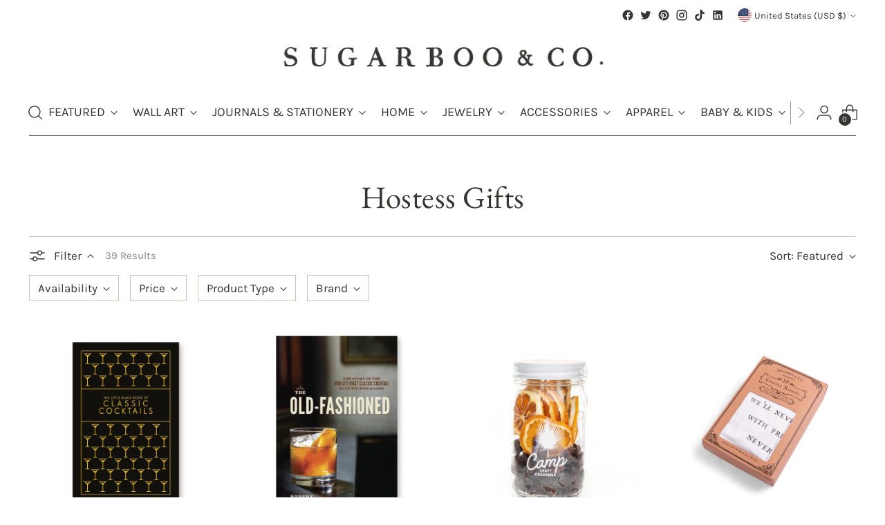

--- FILE ---
content_type: text/javascript
request_url: https://snapui.searchspring.io/84f13z/bundle.js
body_size: 64884
content:
/*! For license information please see bundle.js.LICENSE.txt */
(()=>{var e,t,r={9:(e,t,r)=>{"use strict";r.d(t,{a3:()=>i});var n=r(7096);class i{constructor(e,t){var r=this;let i=arguments.length>2&&void 0!==arguments[2]?arguments[2]:{page:void 0,pageSize:void 0,totalResults:void 0,totalPages:void 0},s=arguments.length>3?arguments[3]:void 0;const a=e?.settings?.pagination;this.services=t,this.controllerConfig=e,this.page=i.page,this.pageSize=i.pageSize,this.totalResults=i.totalResults,this.defaultPageSize=s?.pagination?.defaultPageSize,this.totalPages=i.totalPages;const c=a?.pageSizeOptions||[{label:`Show ${this.defaultPageSize}`,value:this.defaultPageSize},{label:"Show "+2*this.defaultPageSize,value:2*this.defaultPageSize},{label:"Show "+3*this.defaultPageSize,value:3*this.defaultPageSize}];this.pageSizeOptions=c.filter(function(e){return e.value<=100}).map(function(e){return new o(r.services,r.pageSize,{label:e.label,value:e.value})}),(0,n.Gn)(this,{page:n.sH,pageSize:n.sH,totalResults:n.sH,totalPages:n.sH,begin:n.EW,end:n.EW,multiplePages:n.EW,current:n.EW,first:n.EW,last:n.EW,next:n.EW,previous:n.EW,getPages:n.XI,setPageSize:n.XI})}get begin(){return this.controllerConfig.settings?.infinite?1:this.pageSize*(this.page-1)+1}get end(){return this.pageSize*this.page>this.totalResults?this.totalResults:this.pageSize*this.page}get multiplePages(){return this.pageSize<this.totalResults}get current(){return new s(this.services,{number:this.page,active:!0})}get first(){return new s(this.services,{number:1,active:1==this.page})}get last(){return new s(this.services,{number:this.totalPages,active:this.totalPages==this.page})}get next(){if(this.page<this.totalPages)return new s(this.services,{number:this.page+1})}get previous(){if(this.page>1)return new s(this.services,{number:this.page-1})}getPages(){let e=arguments.length>0&&void 0!==arguments[0]?arguments[0]:5,t=arguments.length>1?arguments[1]:void 0;if(!Number.isInteger(e))return[];if(void 0!==t&&Number.isInteger(t))e=-Math.abs(e),t=Math.abs(t);else{const r=e-1;let n=this.page,i=this.page,o=i-n;do{if(o=i-n,i<this.totalPages&&i++,i-n>=r)break;n>1&&n--}while(o!=i-n&&i-n<r);e=n-this.page,t=i-this.page}const r=[];for(let n=this.page+e;n<=this.page+t;n++)n>0&&n<=this.totalPages&&r.push(new s(this.services,{number:n,active:n==this.page}));return r}setPageSize(e){e&&this.services.urlManager.remove("page").set("pageSize",e).go()}}class o{constructor(e,t,r){this.services=e,this.value=r.value,this.label=r.label,this.url=this.services?.urlManager.remove("page").set("pageSize",r.value),this.active=Boolean(t==r.value)}}class s{constructor(e,t){this.services=e,this.number=t.number,this.active=t.active||!1,this.url=this.services?.urlManager?.set("page",this.number),this.key=this.url.href}}},27:(e,t,r)=>{"use strict";r.d(t,{E:()=>o});var n=r(170),i=r(3127);class o{constructor(e,t){var r=this;this.config=e,this.services=t,this.config.url&&(this.services.urlManager=this.services.urlManager.withConfig(function(e){return{...e,urlRoot:r.config.url}})),Number.isInteger(this.config.max)||(this.config.max=25),this.storage=new n.t({type:"local",key:"ss-history"+(this.config.siteId?`-${this.config.siteId}`:"")}),0===this.config.max&&this.reset(),this.queries.length>this.config.max&&this.getStoredData().forEach(function(e,t){t>r.config.max-1&&r.remove(e)})}get queries(){var e=this;return this.getStoredData().map(function(t){return new i.X(e.services,t)})}save(e){if(this.config.max){const t=this.getStoredData(),r=t.indexOf(e);-1!=r&&t.splice(r,1),t.unshift(e),t.length>this.config.max&&t.pop(),this.storage.set("history",JSON.stringify(t))}}remove(e){const t=this.getStoredData(),r=t.indexOf(e);-1!=r&&(t.splice(r,1),this.storage.set("history",JSON.stringify(t)))}reset(){this.storage.clear()}getStoredData(e){const t=this.storage.get("history");if(t)try{const r=JSON.parse(t);if(Array.isArray(r))return e&&Number.isInteger(e)?r.slice(0,e):r}catch(e){this.reset()}return[]}}},170:(e,t,r)=>{"use strict";r.d(t,{t:()=>o});var n=r(3678);const i={cookies:r(7046).U};class o{constructor(e){if(this.type=null,this.expiration=31536e6,this.sameSite="Lax",this.key="ss-storage",this.cookieDomain="undefined"!=typeof window&&window.location.hostname&&"."+window.location.hostname.replace(/^www\./,"")||void 0,this.state={},e)switch(""!==e.key.trim()&&(this.key=e.key.trim()),e?.cookie?.expiration&&(this.expiration=e.cookie.expiration),e?.cookie?.sameSite&&(this.sameSite=e.cookie.sameSite),e.type){case s.session:this.type=n.o.storage?e.type:null,this.type&&(this.state=JSON.parse(window.sessionStorage.getItem(this.key)||"{}"),window.sessionStorage.setItem(this.key,JSON.stringify(this.state)));break;case s.local:this.type=n.o.storage?e.type:null,this.type&&(this.state=JSON.parse(window.localStorage.getItem(this.key)||"{}"),window.localStorage.setItem(this.key,JSON.stringify(this.state)));break;case s.cookie:if(n.o.cookies){this.type=e.type;const t=i.cookies.get(this.key);t&&(this.state=JSON.parse(t))}break;default:this.type=s.memory}}set(e,t){const r=e?.split(".");let n=this.state;r?.forEach(function(e,i){i==r.length-1?n[e]=t:n=n[e]=n[e]||{}});try{switch(this.type){case s.session:window.sessionStorage.setItem(this.key,JSON.stringify(this.state));break;case s.local:window.localStorage.setItem(this.key,JSON.stringify(this.state));break;case s.cookie:i.cookies.set(this.key,JSON.stringify(this.state),this.sameSite,this.expiration,this.cookieDomain)}}catch(e){console.warn(`something went wrong setting ${this.key} to ${this.type} storage`)}}get(e){switch(this.type){case s.session:const e=window.sessionStorage.getItem(this.key);this.state=e?JSON.parse(e):{};break;case s.local:const t=window.localStorage.getItem(this.key);this.state=t?JSON.parse(t):{};break;case s.cookie:const r=i.cookies.get(this.key);r&&(this.state=JSON.parse(r)||{})}const t=e?.split(".");if(!t?.length)return;let r=this.state;for(const e of t){if(!r||void 0===r[e])return void(r={});r=r[e]}return r}clear(){switch(this.type){case s.session:window.sessionStorage.removeItem(this.key);break;case s.local:window.localStorage.removeItem(this.key);break;case s.cookie:i.cookies.unset(this.key,this.cookieDomain)}this.state={}}}var s;!function(e){e.session="session",e.local="local",e.cookie="cookie",e.memory="memory"}(s||(s={}))},540:e=>{"use strict";e.exports=function(e){var t=document.createElement("style");return e.setAttributes(t,e.attributes),e.insert(t,e.options),t}},586:(e,t,r)=>{"use strict";function n(e){return null==(t=e)?t:{code:t.code};var t}function i(e){return null==(t=e)?t:{type:t.type,id:t.id};var t}function o(e){return null==(t=e)?t:{IP:t.iP,userAgent:t.userAgent,timestamp:t.timestamp,pageUrl:t.pageUrl,userId:t.userId,sessionId:t.sessionId,pageLoadId:t.pageLoadId,shopperId:t.shopperId,initiator:t.initiator,attribution:null==t.attribution?void 0:t.attribution.map(i),currency:n(t.currency),dev:t.dev};var t}function s(e){return null==(t=e)?t:{field:t.field,value:t.value};var t}function a(e){return null==(t=e)?t:{field:t.field,dir:t.dir};var t}function c(e){return null==(t=e)?t:{totalResults:t.totalResults,page:t.page,resultsPerPage:t.resultsPerPage};var t}function l(e){return null==(t=e)?t:{id:t.id,experimentId:t.experimentId,variationId:t.variationId};var t}function u(e){return null==(t=e)?t:{redirect:t.redirect,personalized:t.personalized,triggeredCampaigns:null==t.triggeredCampaigns?void 0:t.triggeredCampaigns.map(l)};var t}function d(e){return null==(t=e)?t:{uid:t.uid,childUid:t.childUid,sku:t.sku,childSku:t.childSku,qty:t.qty,price:t.price};var t}function h(e){return null==(t=e)?t:{field:t.field,value:t.value};var t}function f(e){return null==(t=e)?t:{q:t.q,correctedQuery:t.correctedQuery,didYouMean:t.didYouMean,rq:t.rq,matchType:t.matchType,bgfilter:null==t.bgfilter?void 0:t.bgfilter.map(s),filter:null==t.filter?void 0:t.filter.map(h),sort:null==t.sort?void 0:t.sort.map(a),pagination:c(t.pagination),merchandising:u(t.merchandising),results:t.results.map(d)};var t}function g(e){return null==(t=e)?t:{redirect:t.redirect};var t}r.d(t,{HFj:()=>Ae,hLm:()=>p});const p={Product:"product",Banner:"banner"};function m(e){return null==(t=e)?t:{type:t.type,position:t.position,uid:t.uid,childUid:t.childUid,sku:t.sku,childSku:t.childSku};var t}function v(e){return null==(t=e)?t:{uid:t.uid};var t}function y(e){return null==(t=e)?t:{q:t.q,correctedQuery:t.correctedQuery,didYouMean:t.didYouMean,rq:t.rq,matchType:t.matchType,bgfilter:null==t.bgfilter?void 0:t.bgfilter.map(s),filter:null==t.filter?void 0:t.filter.map(h),sort:null==t.sort?void 0:t.sort.map(a),pagination:c(t.pagination),merchandising:u(t.merchandising),results:t.results.map(m),banners:t.banners.map(v)};var t}function w(e){return null==(t=e)?t:{context:o(t.context),data:y(t.data)};var t}function b(e){return null==(t=e)?t:{results:t.results.map(d),cart:null==t.cart?void 0:t.cart.map(d)};var t}function _(e){return null==(t=e)?t:{context:o(t.context),data:b(t.data)};var t}function S(e){return null==(t=e)?t:{id:t.id,experimentId:t.experimentId,variationId:t.variationId};var t}function k(e){return null==(t=e)?t:{personalized:t.personalized,triggeredCampaigns:null==t.triggeredCampaigns?void 0:t.triggeredCampaigns.map(S)};var t}function I(e){return null==(t=e)?t:{totalResults:t.totalResults,page:t.page,resultsPerPage:t.resultsPerPage};var t}function A(e){return null==(t=e)?t:{rq:t.rq,matchType:t.matchType,bgfilter:null==t.bgfilter?void 0:t.bgfilter.map(s),filter:null==t.filter?void 0:t.filter.map(h),sort:null==t.sort?void 0:t.sort.map(a),pagination:I(t.pagination),merchandising:k(t.merchandising),results:t.results.map(d)};var t}function x(e){return null==(t=e)?t:{rq:t.rq,matchType:t.matchType,bgfilter:null==t.bgfilter?void 0:t.bgfilter.map(s),filter:null==t.filter?void 0:t.filter.map(h),sort:null==t.sort?void 0:t.sort.map(a),pagination:I(t.pagination),merchandising:k(t.merchandising),results:t.results.map(m),banners:t.banners.map(v)};var t}function O(e){return null==(t=e)?t:{context:o(t.context),data:x(t.data)};var t}function R(e){return null==(t=e)?t:{orderId:t.orderId,transactionTotal:t.transactionTotal,total:t.total,vat:t.vat,city:t.city,state:t.state,country:t.country,results:t.results.map(d)};var t}function q(e){return null==(t=e)?t:{timestamp:t.timestamp,dev:t.dev};var t}function C(e){return null==(t=e)?t:{message:t.message,stack:t.stack,details:t.details};var t}function P(e){return null==(t=e)?t:{uid:t.uid,childUid:t.childUid,sku:t.sku,childSku:t.childSku};var t}function T(e){return null==(t=e)?t:{result:P(t.result)};var t}function E(e){return null==(t=e)?t:{tag:t.tag,results:t.results.map(d)};var t}function j(e){return null==(t=e)?t:{tag:t.tag,results:t.results.map(m)};var t}function $(e){return null==(t=e)?t:{context:o(t.context),data:j(t.data)};var t}function N(e){return null==(t=e)?t:{redirect:t.redirect,personalized:t.personalized,triggeredCampaigns:null==t.triggeredCampaigns?void 0:t.triggeredCampaigns.map(S)};var t}function M(e){return null==(t=e)?t:{q:t.q,correctedQuery:t.correctedQuery,didYouMean:t.didYouMean,rq:t.rq,matchType:t.matchType,bgfilter:null==t.bgfilter?void 0:t.bgfilter.map(s),filter:null==t.filter?void 0:t.filter.map(h),sort:null==t.sort?void 0:t.sort.map(a),pagination:I(t.pagination),merchandising:N(t.merchandising),results:t.results.map(d)};var t}function U(e){return null==(t=e)?t:{redirect:t.redirect};var t}function L(e){return null==(t=e)?t:{q:t.q,correctedQuery:t.correctedQuery,didYouMean:t.didYouMean,rq:t.rq,matchType:t.matchType,bgfilter:null==t.bgfilter?void 0:t.bgfilter.map(s),filter:null==t.filter?void 0:t.filter.map(h),sort:null==t.sort?void 0:t.sort.map(a),pagination:I(t.pagination),merchandising:N(t.merchandising),results:t.results.map(m),banners:t.banners.map(v)};var t}function D(e){return null==(t=e)?t:{context:o(t.context),data:L(t.data)};var t}const B="https://beacon.searchspring.io/beacon/v2".replace(/\/+$/,"");class H{constructor(){let e=arguments.length>0&&void 0!==arguments[0]?arguments[0]:{};this.configuration=e}set config(e){this.configuration=e}get basePath(){return null!=this.configuration.basePath?this.configuration.basePath:B}get fetchApi(){return this.configuration.fetchApi}get middleware(){return this.configuration.middleware||[]}get queryParamsStringify(){return this.configuration.queryParamsStringify||Q}get username(){return this.configuration.username}get password(){return this.configuration.password}get apiKey(){const e=this.configuration.apiKey;if(e)return"function"==typeof e?e:function(){return e}}get accessToken(){const e=this.configuration.accessToken;if(e)return"function"==typeof e?e:async function(){return e}}get headers(){return this.configuration.headers}get credentials(){return this.configuration.credentials}}const V=new H;class z{constructor(){var e=this;let t=arguments.length>0&&void 0!==arguments[0]?arguments[0]:V;this.configuration=t,this.fetchApi=async function(t,r){let n,i={url:t,init:r};for(const t of e.middleware)t.pre&&(i=await t.pre({fetch:e.fetchApi,...i})||i);try{n=await(e.configuration.fetchApi||fetch)(i.url,i.init)}catch(t){for(const r of e.middleware)r.onError&&(n=await r.onError({fetch:e.fetchApi,url:i.url,init:i.init,error:t,response:n?n.clone():void 0})||n);if(void 0===n)throw t instanceof Error?new J(t,"The request failed and the interceptors did not return an alternative response"):t}for(const t of e.middleware)t.post&&(n=await t.post({fetch:e.fetchApi,url:i.url,init:i.init,response:n.clone()})||n);return n},this.middleware=t.middleware}withMiddleware(){const e=this.clone();return e.middleware=e.middleware.concat(...arguments),e}withPreMiddleware(){for(var e=arguments.length,t=new Array(e),r=0;r<e;r++)t[r]=arguments[r];const n=t.map(function(e){return{pre:e}});return this.withMiddleware(...n)}withPostMiddleware(){for(var e=arguments.length,t=new Array(e),r=0;r<e;r++)t[r]=arguments[r];const n=t.map(function(e){return{post:e}});return this.withMiddleware(...n)}isJsonMime(e){return!!e&&z.jsonRegex.test(e)}async request(e,t){const{url:r,init:n}=await this.createFetchParams(e,t),i=await this.fetchApi(r,n);if(i&&i.status>=200&&i.status<300)return i;throw new F(i,"Response returned an error code")}async createFetchParams(e,t){let r=this.configuration.basePath+e.path;void 0!==e.query&&0!==Object.keys(e.query).length&&(r+="?"+this.configuration.queryParamsStringify(e.query));const n=Object.assign({},this.configuration.headers,e.headers);Object.keys(n).forEach(function(e){return void 0===n[e]?delete n[e]:{}});const i="function"==typeof t?t:async function(){return t},o={method:e.method,headers:n,body:e.body,credentials:this.configuration.credentials},s={...o,...await i({init:o,context:e})};let a;var c;return c=s.body,a="undefined"!=typeof FormData&&c instanceof FormData||s.body instanceof URLSearchParams||function(e){return"undefined"!=typeof Blob&&e instanceof Blob}(s.body)?s.body:this.isJsonMime(n["Content-Type"])?JSON.stringify(s.body):s.body,{url:r,init:{...s,body:a}}}clone(){const e=new(0,this.constructor)(this.configuration);return e.middleware=this.middleware.slice(),e}}z.jsonRegex=new RegExp("^(:?application/json|[^;/ \t]+/[^;/ \t]+[+]json)[ \t]*(:?;.*)?$","i");class F extends Error{constructor(e,t){super(t),this.response=e,this.name="ResponseError"}}class J extends Error{constructor(e,t){super(t),this.cause=e,this.name="FetchError"}}class G extends Error{constructor(e,t){super(t),this.field=e,this.name="RequiredError"}}function Q(e){let t=arguments.length>1&&void 0!==arguments[1]?arguments[1]:"";return Object.keys(e).map(function(r){return W(r,e[r],t)}).filter(function(e){return e.length>0}).join("&")}function W(e,t){let r=arguments.length>2&&void 0!==arguments[2]?arguments[2]:"";const n=r+(r.length?`[${e}]`:e);if(t instanceof Array){const e=t.map(function(e){return encodeURIComponent(String(e))}).join(`&${encodeURIComponent(n)}=`);return`${encodeURIComponent(n)}=${e}`}return t instanceof Set?W(e,Array.from(t),r):t instanceof Date?`${encodeURIComponent(n)}=${encodeURIComponent(t.toISOString())}`:t instanceof Object?Q(t,n):`${encodeURIComponent(n)}=${encodeURIComponent(String(t))}`}class K{constructor(e){let t=arguments.length>1&&void 0!==arguments[1]?arguments[1]:function(e){return e};this.raw=e,this.transformer=t}async value(){return this.transformer(await this.raw.json())}}class X extends z{async autocompleteAddtocartRaw(e,t){if(null==e.siteId)throw new G("siteId",'Required parameter "siteId" was null or undefined when calling autocompleteAddtocart().');if(null==e.autocompleteAddtocartSchema)throw new G("autocompleteAddtocartSchema",'Required parameter "autocompleteAddtocartSchema" was null or undefined when calling autocompleteAddtocart().');const r=await this.request({path:"/{siteId}/autocomplete/addtocart".replace("{siteId}",encodeURIComponent(String(e.siteId))),method:"POST",headers:{"Content-Type":"text/plain"},query:{},body:(n=e.autocompleteAddtocartSchema,null==(i=n)?i:{context:o(i.context),data:f(i.data)})},t);var n,i;return new K(r)}async autocompleteAddtocart(e,t){const r=await this.autocompleteAddtocartRaw(e,t);return await r.value()}async autocompleteClickthroughRaw(e,t){if(null==e.siteId)throw new G("siteId",'Required parameter "siteId" was null or undefined when calling autocompleteClickthrough().');if(null==e.autocompleteSchema)throw new G("autocompleteSchema",'Required parameter "autocompleteSchema" was null or undefined when calling autocompleteClickthrough().');const r=await this.request({path:"/{siteId}/autocomplete/clickthrough".replace("{siteId}",encodeURIComponent(String(e.siteId))),method:"POST",headers:{"Content-Type":"text/plain"},query:{},body:w(e.autocompleteSchema)},t);return new K(r)}async autocompleteClickthrough(e,t){const r=await this.autocompleteClickthroughRaw(e,t);return await r.value()}async autocompleteImpressionRaw(e,t){if(null==e.siteId)throw new G("siteId",'Required parameter "siteId" was null or undefined when calling autocompleteImpression().');if(null==e.autocompleteSchema)throw new G("autocompleteSchema",'Required parameter "autocompleteSchema" was null or undefined when calling autocompleteImpression().');const r=await this.request({path:"/{siteId}/autocomplete/impression".replace("{siteId}",encodeURIComponent(String(e.siteId))),method:"POST",headers:{"Content-Type":"text/plain"},query:{},body:w(e.autocompleteSchema)},t);return new K(r)}async autocompleteImpression(e,t){const r=await this.autocompleteImpressionRaw(e,t);return await r.value()}async autocompleteRedirectRaw(e,t){if(null==e.siteId)throw new G("siteId",'Required parameter "siteId" was null or undefined when calling autocompleteRedirect().');if(null==e.autocompleteRedirectSchema)throw new G("autocompleteRedirectSchema",'Required parameter "autocompleteRedirectSchema" was null or undefined when calling autocompleteRedirect().');const r=await this.request({path:"/{siteId}/autocomplete/redirect".replace("{siteId}",encodeURIComponent(String(e.siteId))),method:"POST",headers:{"Content-Type":"text/plain"},query:{},body:(n=e.autocompleteRedirectSchema,null==(i=n)?i:{context:o(i.context),data:g(i.data)})},t);var n,i;return new K(r)}async autocompleteRedirect(e,t){const r=await this.autocompleteRedirectRaw(e,t);return await r.value()}async autocompleteRenderRaw(e,t){if(null==e.siteId)throw new G("siteId",'Required parameter "siteId" was null or undefined when calling autocompleteRender().');if(null==e.autocompleteSchema)throw new G("autocompleteSchema",'Required parameter "autocompleteSchema" was null or undefined when calling autocompleteRender().');const r=await this.request({path:"/{siteId}/autocomplete/render".replace("{siteId}",encodeURIComponent(String(e.siteId))),method:"POST",headers:{"Content-Type":"text/plain"},query:{},body:w(e.autocompleteSchema)},t);return new K(r)}async autocompleteRender(e,t){const r=await this.autocompleteRenderRaw(e,t);return await r.value()}}class Y extends z{async cartAddRaw(e,t){if(null==e.siteId)throw new G("siteId",'Required parameter "siteId" was null or undefined when calling cartAdd().');if(null==e.cartSchema)throw new G("cartSchema",'Required parameter "cartSchema" was null or undefined when calling cartAdd().');const r=await this.request({path:"/{siteId}/cart/add".replace("{siteId}",encodeURIComponent(String(e.siteId))),method:"POST",headers:{"Content-Type":"text/plain"},query:{},body:_(e.cartSchema)},t);return new K(r)}async cartAdd(e,t){const r=await this.cartAddRaw(e,t);return await r.value()}async cartRemoveRaw(e,t){if(null==e.siteId)throw new G("siteId",'Required parameter "siteId" was null or undefined when calling cartRemove().');if(null==e.cartSchema)throw new G("cartSchema",'Required parameter "cartSchema" was null or undefined when calling cartRemove().');const r=await this.request({path:"/{siteId}/cart/remove".replace("{siteId}",encodeURIComponent(String(e.siteId))),method:"POST",headers:{"Content-Type":"text/plain"},query:{},body:_(e.cartSchema)},t);return new K(r)}async cartRemove(e,t){const r=await this.cartRemoveRaw(e,t);return await r.value()}}class Z extends z{async categoryAddtocartRaw(e,t){if(null==e.siteId)throw new G("siteId",'Required parameter "siteId" was null or undefined when calling categoryAddtocart().');if(null==e.categoryAddtocartSchema)throw new G("categoryAddtocartSchema",'Required parameter "categoryAddtocartSchema" was null or undefined when calling categoryAddtocart().');const r=await this.request({path:"/{siteId}/category/addtocart".replace("{siteId}",encodeURIComponent(String(e.siteId))),method:"POST",headers:{"Content-Type":"text/plain"},query:{},body:(n=e.categoryAddtocartSchema,null==(i=n)?i:{context:o(i.context),data:A(i.data)})},t);var n,i;return new K(r)}async categoryAddtocart(e,t){const r=await this.categoryAddtocartRaw(e,t);return await r.value()}async categoryClickthroughRaw(e,t){if(null==e.siteId)throw new G("siteId",'Required parameter "siteId" was null or undefined when calling categoryClickthrough().');if(null==e.categorySchema)throw new G("categorySchema",'Required parameter "categorySchema" was null or undefined when calling categoryClickthrough().');const r=await this.request({path:"/{siteId}/category/clickthrough".replace("{siteId}",encodeURIComponent(String(e.siteId))),method:"POST",headers:{"Content-Type":"text/plain"},query:{},body:O(e.categorySchema)},t);return new K(r)}async categoryClickthrough(e,t){const r=await this.categoryClickthroughRaw(e,t);return await r.value()}async categoryImpressionRaw(e,t){if(null==e.siteId)throw new G("siteId",'Required parameter "siteId" was null or undefined when calling categoryImpression().');if(null==e.categorySchema)throw new G("categorySchema",'Required parameter "categorySchema" was null or undefined when calling categoryImpression().');const r=await this.request({path:"/{siteId}/category/impression".replace("{siteId}",encodeURIComponent(String(e.siteId))),method:"POST",headers:{"Content-Type":"text/plain"},query:{},body:O(e.categorySchema)},t);return new K(r)}async categoryImpression(e,t){const r=await this.categoryImpressionRaw(e,t);return await r.value()}async categoryRenderRaw(e,t){if(null==e.siteId)throw new G("siteId",'Required parameter "siteId" was null or undefined when calling categoryRender().');if(null==e.categorySchema)throw new G("categorySchema",'Required parameter "categorySchema" was null or undefined when calling categoryRender().');const r=await this.request({path:"/{siteId}/category/render".replace("{siteId}",encodeURIComponent(String(e.siteId))),method:"POST",headers:{"Content-Type":"text/plain"},query:{},body:O(e.categorySchema)},t);return new K(r)}async categoryRender(e,t){const r=await this.categoryRenderRaw(e,t);return await r.value()}}class ee extends z{async logPersonalizationRaw(e,t){if(null==e.siteId)throw new G("siteId",'Required parameter "siteId" was null or undefined when calling logPersonalization().');if(null==e.personalizationLogEvent)throw new G("personalizationLogEvent",'Required parameter "personalizationLogEvent" was null or undefined when calling logPersonalization().');const r=await this.request({path:"/{siteId}/log/personalization".replace("{siteId}",encodeURIComponent(String(e.siteId))),method:"POST",headers:{"Content-Type":"text/plain"},query:{},body:(n=e.personalizationLogEvent,null==(i=n)?i:{context:q(i.context),data:C(i.data)})},t);var n,i;return new K(r)}async logPersonalization(e,t){const r=await this.logPersonalizationRaw(e,t);return await r.value()}async logShopifypixelRaw(e,t){if(null==e.siteId)throw new G("siteId",'Required parameter "siteId" was null or undefined when calling logShopifypixel().');if(null==e.shopifyPixelExtensionLogEvent)throw new G("shopifyPixelExtensionLogEvent",'Required parameter "shopifyPixelExtensionLogEvent" was null or undefined when calling logShopifypixel().');const r=await this.request({path:"/{siteId}/log/shopifypixel".replace("{siteId}",encodeURIComponent(String(e.siteId))),method:"POST",headers:{"Content-Type":"text/plain"},query:{},body:(n=e.shopifyPixelExtensionLogEvent,null==(i=n)?i:{context:o(i.context),data:C(i.data)})},t);var n,i;return new K(r)}async logShopifypixel(e,t){const r=await this.logShopifypixelRaw(e,t);return await r.value()}async logSnapRaw(e,t){if(null==e.siteId)throw new G("siteId",'Required parameter "siteId" was null or undefined when calling logSnap().');if(null==e.snapLogEvent)throw new G("snapLogEvent",'Required parameter "snapLogEvent" was null or undefined when calling logSnap().');const r=await this.request({path:"/{siteId}/log/snap".replace("{siteId}",encodeURIComponent(String(e.siteId))),method:"POST",headers:{"Content-Type":"text/plain"},query:{},body:(n=e.snapLogEvent,null==(i=n)?i:{context:o(i.context),data:C(i.data)})},t);var n,i;return new K(r)}async logSnap(e,t){const r=await this.logSnapRaw(e,t);return await r.value()}}class te extends z{async orderTransactionRaw(e,t){if(null==e.siteId)throw new G("siteId",'Required parameter "siteId" was null or undefined when calling orderTransaction().');if(null==e.orderTransactionSchema)throw new G("orderTransactionSchema",'Required parameter "orderTransactionSchema" was null or undefined when calling orderTransaction().');const r=await this.request({path:"/{siteId}/order/transaction".replace("{siteId}",encodeURIComponent(String(e.siteId))),method:"POST",headers:{"Content-Type":"text/plain"},query:{},body:(n=e.orderTransactionSchema,null==(i=n)?i:{context:o(i.context),data:R(i.data)})},t);var n,i;return new K(r)}async orderTransaction(e,t){const r=await this.orderTransactionRaw(e,t);return await r.value()}}class re extends z{async productPageviewRaw(e,t){if(null==e.siteId)throw new G("siteId",'Required parameter "siteId" was null or undefined when calling productPageview().');if(null==e.productPageviewSchema)throw new G("productPageviewSchema",'Required parameter "productPageviewSchema" was null or undefined when calling productPageview().');const r=await this.request({path:"/{siteId}/product/pageview".replace("{siteId}",encodeURIComponent(String(e.siteId))),method:"POST",headers:{"Content-Type":"text/plain"},query:{},body:(n=e.productPageviewSchema,null==(i=n)?i:{context:o(i.context),data:T(i.data)})},t);var n,i;return new K(r)}async productPageview(e,t){const r=await this.productPageviewRaw(e,t);return await r.value()}}class ne extends z{async recommendationsAddtocartRaw(e,t){if(null==e.siteId)throw new G("siteId",'Required parameter "siteId" was null or undefined when calling recommendationsAddtocart().');if(null==e.recommendationsAddtocartSchema)throw new G("recommendationsAddtocartSchema",'Required parameter "recommendationsAddtocartSchema" was null or undefined when calling recommendationsAddtocart().');const r=await this.request({path:"/{siteId}/recommendations/addtocart".replace("{siteId}",encodeURIComponent(String(e.siteId))),method:"POST",headers:{"Content-Type":"text/plain"},query:{},body:(n=e.recommendationsAddtocartSchema,null==(i=n)?i:{context:o(i.context),data:E(i.data)})},t);var n,i;return new K(r)}async recommendationsAddtocart(e,t){const r=await this.recommendationsAddtocartRaw(e,t);return await r.value()}async recommendationsClickthroughRaw(e,t){if(null==e.siteId)throw new G("siteId",'Required parameter "siteId" was null or undefined when calling recommendationsClickthrough().');if(null==e.recommendationsSchema)throw new G("recommendationsSchema",'Required parameter "recommendationsSchema" was null or undefined when calling recommendationsClickthrough().');const r=await this.request({path:"/{siteId}/recommendations/clickthrough".replace("{siteId}",encodeURIComponent(String(e.siteId))),method:"POST",headers:{"Content-Type":"text/plain"},query:{},body:$(e.recommendationsSchema)},t);return new K(r)}async recommendationsClickthrough(e,t){const r=await this.recommendationsClickthroughRaw(e,t);return await r.value()}async recommendationsImpressionRaw(e,t){if(null==e.siteId)throw new G("siteId",'Required parameter "siteId" was null or undefined when calling recommendationsImpression().');if(null==e.recommendationsSchema)throw new G("recommendationsSchema",'Required parameter "recommendationsSchema" was null or undefined when calling recommendationsImpression().');const r=await this.request({path:"/{siteId}/recommendations/impression".replace("{siteId}",encodeURIComponent(String(e.siteId))),method:"POST",headers:{"Content-Type":"text/plain"},query:{},body:$(e.recommendationsSchema)},t);return new K(r)}async recommendationsImpression(e,t){const r=await this.recommendationsImpressionRaw(e,t);return await r.value()}async recommendationsRenderRaw(e,t){if(null==e.siteId)throw new G("siteId",'Required parameter "siteId" was null or undefined when calling recommendationsRender().');if(null==e.recommendationsSchema)throw new G("recommendationsSchema",'Required parameter "recommendationsSchema" was null or undefined when calling recommendationsRender().');const r=await this.request({path:"/{siteId}/recommendations/render".replace("{siteId}",encodeURIComponent(String(e.siteId))),method:"POST",headers:{"Content-Type":"text/plain"},query:{},body:$(e.recommendationsSchema)},t);return new K(r)}async recommendationsRender(e,t){const r=await this.recommendationsRenderRaw(e,t);return await r.value()}}class ie extends z{async searchAddtocartRaw(e,t){if(null==e.siteId)throw new G("siteId",'Required parameter "siteId" was null or undefined when calling searchAddtocart().');if(null==e.searchAddtocartSchema)throw new G("searchAddtocartSchema",'Required parameter "searchAddtocartSchema" was null or undefined when calling searchAddtocart().');const r=await this.request({path:"/{siteId}/search/addtocart".replace("{siteId}",encodeURIComponent(String(e.siteId))),method:"POST",headers:{"Content-Type":"text/plain"},query:{},body:(n=e.searchAddtocartSchema,null==(i=n)?i:{context:o(i.context),data:M(i.data)})},t);var n,i;return new K(r)}async searchAddtocart(e,t){const r=await this.searchAddtocartRaw(e,t);return await r.value()}async searchClickthroughRaw(e,t){if(null==e.siteId)throw new G("siteId",'Required parameter "siteId" was null or undefined when calling searchClickthrough().');if(null==e.searchSchema)throw new G("searchSchema",'Required parameter "searchSchema" was null or undefined when calling searchClickthrough().');const r=await this.request({path:"/{siteId}/search/clickthrough".replace("{siteId}",encodeURIComponent(String(e.siteId))),method:"POST",headers:{"Content-Type":"text/plain"},query:{},body:D(e.searchSchema)},t);return new K(r)}async searchClickthrough(e,t){const r=await this.searchClickthroughRaw(e,t);return await r.value()}async searchImpressionRaw(e,t){if(null==e.siteId)throw new G("siteId",'Required parameter "siteId" was null or undefined when calling searchImpression().');if(null==e.searchSchema)throw new G("searchSchema",'Required parameter "searchSchema" was null or undefined when calling searchImpression().');const r=await this.request({path:"/{siteId}/search/impression".replace("{siteId}",encodeURIComponent(String(e.siteId))),method:"POST",headers:{"Content-Type":"text/plain"},query:{},body:D(e.searchSchema)},t);return new K(r)}async searchImpression(e,t){const r=await this.searchImpressionRaw(e,t);return await r.value()}async searchRedirectRaw(e,t){if(null==e.siteId)throw new G("siteId",'Required parameter "siteId" was null or undefined when calling searchRedirect().');if(null==e.searchRedirectSchema)throw new G("searchRedirectSchema",'Required parameter "searchRedirectSchema" was null or undefined when calling searchRedirect().');const r=await this.request({path:"/{siteId}/search/redirect".replace("{siteId}",encodeURIComponent(String(e.siteId))),method:"POST",headers:{"Content-Type":"text/plain"},query:{},body:(n=e.searchRedirectSchema,null==(i=n)?i:{context:o(i.context),data:U(i.data)})},t);var n,i;return new K(r)}async searchRedirect(e,t){const r=await this.searchRedirectRaw(e,t);return await r.value()}async searchRenderRaw(e,t){if(null==e.siteId)throw new G("siteId",'Required parameter "siteId" was null or undefined when calling searchRender().');if(null==e.searchSchema)throw new G("searchSchema",'Required parameter "searchSchema" was null or undefined when calling searchRender().');const r=await this.request({path:"/{siteId}/search/render".replace("{siteId}",encodeURIComponent(String(e.siteId))),method:"POST",headers:{"Content-Type":"text/plain"},query:{},body:D(e.searchSchema)},t);return new K(r)}async searchRender(e,t){const r=await this.searchRenderRaw(e,t);return await r.value()}}class oe extends z{async loginRaw(e,t){if(null==e.siteId)throw new G("siteId",'Required parameter "siteId" was null or undefined when calling login().');if(null==e.shopperLoginSchema)throw new G("shopperLoginSchema",'Required parameter "shopperLoginSchema" was null or undefined when calling login().');const r=await this.request({path:"/{siteId}/shopper/login".replace("{siteId}",encodeURIComponent(String(e.siteId))),method:"POST",headers:{"Content-Type":"text/plain"},query:{},body:(n=e.shopperLoginSchema,null==(i=n)?i:{context:o(i.context)})},t);var n,i;return new K(r)}async login(e,t){const r=await this.loginRaw(e,t);return await r.value()}}const se=function(){let e=arguments.length>0&&void 0!==arguments[0]?arguments[0]:"";return e=(e||("undefined"==typeof window?{}:window?.navigator).userAgent||"").toLowerCase(),{cookies:function(){return"undefined"!=typeof window&&window?.navigator?.cookieEnabled},storage:function(){const e="ss-test";if("undefined"==typeof window)return!1;try{return window?.localStorage.setItem(e,e),window?.localStorage.removeItem(e),!0}catch(e){return!1}}}}(),ae=se.cookies(),ce=se.storage(),le={randomUUID:"undefined"!=typeof crypto&&crypto.randomUUID&&crypto.randomUUID.bind(crypto)};let ue;const de=new Uint8Array(16);function he(){if(!ue&&(ue="undefined"!=typeof crypto&&crypto.getRandomValues&&crypto.getRandomValues.bind(crypto),!ue))throw new Error("crypto.getRandomValues() not supported. See https://github.com/uuidjs/uuid#getrandomvalues-not-supported");return ue(de)}const fe=[];for(let e=0;e<256;++e)fe.push((e+256).toString(16).slice(1));const ge=function(e,t,r){if(le.randomUUID&&!t&&!e)return le.randomUUID();const n=(e=e||{}).random||(e.rng||he)();if(n[6]=15&n[6]|64,n[8]=63&n[8]|128,t){r=r||0;for(let e=0;e<16;++e)t[r+e]=n[e];return t}return function(e){let t=arguments.length>1&&void 0!==arguments[1]?arguments[1]:0;return fe[e[t+0]]+fe[e[t+1]]+fe[e[t+2]]+fe[e[t+3]]+"-"+fe[e[t+4]]+fe[e[t+5]]+"-"+fe[e[t+6]]+fe[e[t+7]]+"-"+fe[e[t+8]]+fe[e[t+9]]+"-"+fe[e[t+10]]+fe[e[t+11]]+fe[e[t+12]]+fe[e[t+13]]+fe[e[t+14]]+fe[e[t+15]]}(n)},{rE:pe}={rE:"0.0.43"},me="ssPageLoadId",ve="ssShopperId",ye="ssCartProducts",we="ssViewedProducts",be="Lax",_e="ssAttribution",Se=47304e6,ke=18e5,Ie="undefined"!=typeof window&&window.location.hostname&&"."+window.location.hostname.replace(/^www\./,"")||void 0;class Ae{constructor(e,t){var r=this;if(this.mode="production",this.pageLoadId="",this.userId="",this.sessionId="",this.shopperId="",this.currency={code:""},this.initiator="",this.batchIntervalTimeout=0,this.requests=[],this.storage={cart:{get:function(){const e=r.getLocalStorageItem(ye);if(!e)return r.getCookie(ye).split(",").filter(function(e){return e}).map(function(e){return{uid:e,sku:e,qty:1,price:0}});try{if(Array.isArray(e))return e}catch{window?.localStorage.removeItem(ye),r.setCookie(ye,"",be,0,Ie)}return[]},set:function(e){const t=r.storage.cart.get(),n=JSON.stringify(e);try{r.setLocalStorageItem(ye,e)}catch(e){Re(e,r,ye,n)}const i=e.map(function(e){return r.getProductId(e)}).join(",");r.setCookie(ye,i,be,0,Ie),JSON.stringify(t)!==n&&r.sendPreflight()},add:function(e){if(e.length){const t=[...r.storage.cart.get()];e.filter(function(e){return"object"==typeof e&&e.uid}).reverse().forEach(function(e){const r=t.find(function(t){return t.childUid===e.childUid&&t.childSku===e.childSku&&t.uid===e.uid&&t.sku===e.sku});r?(r.qty+=e.qty,r.price=e.price||r.price):t.unshift(e)}),r.storage.cart.set(t)}},remove:function(e){if(e.length){const t=[...r.storage.cart.get()];e.forEach(function(e){const r=t.find(function(t){return t.childUid===e.childUid&&t.childSku===e.childSku&&t.uid===e.uid&&t.sku===e.sku});r&&r.qty>0&&(r.qty-=e.qty||1)});const n=t.filter(function(e){return e.qty>0});r.storage.cart.set(n)}},clear:function(){r.storage.cart.set([])}},viewed:{get:function(){const e=r.getLocalStorageItem(we);if(!e)return r.getCookie(we).split(",").filter(function(e){return e}).map(function(e){return{uid:e,sku:e}});try{if(Array.isArray(e))return e}catch{window?.localStorage.removeItem(we),r.setCookie(we,"",be,Se,Ie)}return[]},set:function(e){const t=r.storage.viewed.get(),n=e.map(function(e){return{sku:e.sku,uid:e.uid,childUid:e.childUid,childSku:e.childSku}}).slice(0,20),i=JSON.stringify(n);try{r.setLocalStorageItem(we,n)}catch(e){Re(e,r,we,i)}const o=n.map(function(e){return r.getProductId(e)}).join(",");r.setCookie(we,o,be,Se,Ie),JSON.stringify(t)!==i&&r.sendPreflight()},add:function(e){if(e.length){const t=r.storage.viewed.get();e.forEach(function(e){const r={sku:e.sku,uid:e.uid,childUid:e.childUid,childSku:e.childSku},n=t.find(function(e){return e.uid===r.uid&&e.sku===r.sku&&e.childUid===r.childUid&&e.childSku===r.childSku});if(n){const e=t.indexOf(n);t.splice(e,1)}t.unshift(r)}),r.storage.viewed.set(t)}}}},this.events={shopper:{login:function(e){if(r.setShopperId(e.data.id)){const t={siteId:e?.siteId||r.globals.siteId,shopperLoginSchema:{context:r.getContext()}},n=r.createRequest("shopper","login",t);return r.sendRequests([n]),t}}},autocomplete:{render:function(e){const t={siteId:e?.siteId||r.globals.siteId,autocompleteSchema:{context:r.getContext(),data:e.data}},n=r.createRequest("autocomplete","autocompleteRender",t);return r.queueRequest(n),t},impression:function(e){const t={siteId:e?.siteId||r.globals.siteId,autocompleteSchema:{context:r.getContext(),data:e.data}},n=r.createRequest("autocomplete","autocompleteImpression",t);return r.queueRequest(n),t},addToCart:function(e){e.data.results&&r.storage.cart.add(e.data.results);const t={siteId:e?.siteId||r.globals.siteId,autocompleteAddtocartSchema:{context:r.getContext(),data:e.data}},n=r.createRequest("autocomplete","autocompleteAddtocart",t);return r.sendRequests([n]),t},clickThrough:function(e){const t={siteId:e?.siteId||r.globals.siteId,autocompleteSchema:{context:r.getContext(),data:e.data}},n=r.createRequest("autocomplete","autocompleteClickthrough",t);return r.sendRequests([n]),t},redirect:function(e){const t={siteId:e?.siteId||r.globals.siteId,autocompleteRedirectSchema:{context:r.getContext(),data:e.data}},n=r.createRequest("autocomplete","autocompleteRedirect",t);return r.sendRequests([n]),t}},search:{render:function(e){const t={siteId:e?.siteId||r.globals.siteId,searchSchema:{context:r.getContext(),data:e.data}},n=r.createRequest("search","searchRender",t);return r.queueRequest(n),t},impression:function(e){const t={siteId:e?.siteId||r.globals.siteId,searchSchema:{context:r.getContext(),data:e.data}},n=r.createRequest("search","searchImpression",t);return r.queueRequest(n),t},addToCart:function(e){e.data.results&&r.storage.cart.add(e.data.results);const t={siteId:e?.siteId||r.globals.siteId,searchAddtocartSchema:{context:r.getContext(),data:e.data}},n=r.createRequest("search","searchAddtocart",t);return r.sendRequests([n]),t},clickThrough:function(e){const t={siteId:e?.siteId||r.globals.siteId,searchSchema:{context:r.getContext(),data:e.data}},n=r.createRequest("search","searchClickthrough",t);return r.sendRequests([n]),t},redirect:function(e){const t={siteId:e?.siteId||r.globals.siteId,searchRedirectSchema:{context:r.getContext(),data:e.data}},n=r.createRequest("search","searchRedirect",t);return r.sendRequests([n]),t}},category:{render:function(e){const t={siteId:e?.siteId||r.globals.siteId,categorySchema:{context:r.getContext(),data:e.data}},n=r.createRequest("category","categoryRender",t);return r.queueRequest(n),t},impression:function(e){const t={siteId:e?.siteId||r.globals.siteId,categorySchema:{context:r.getContext(),data:e.data}},n=r.createRequest("category","categoryImpression",t);return r.queueRequest(n),t},addToCart:function(e){e.data.results&&r.storage.cart.add(e.data.results);const t={siteId:e?.siteId||r.globals.siteId,categoryAddtocartSchema:{context:r.getContext(),data:e.data}},n=r.createRequest("category","categoryAddtocart",t);return r.sendRequests([n]),t},clickThrough:function(e){const t={siteId:e?.siteId||r.globals.siteId,categorySchema:{context:r.getContext(),data:e.data}},n=r.createRequest("category","categoryClickthrough",t);return r.sendRequests([n]),t}},recommendations:{render:function(e){const t={siteId:e?.siteId||r.globals.siteId,recommendationsSchema:{context:r.getContext(),data:e.data}},n=r.createRequest("recommendations","recommendationsRender",t);return r.queueRequest(n),t},impression:function(e){const t={siteId:e?.siteId||r.globals.siteId,recommendationsSchema:{context:r.getContext(),data:e.data}},n=r.createRequest("recommendations","recommendationsImpression",t);return r.queueRequest(n),t},addToCart:function(e){e.data.results&&r.storage.cart.add(e.data.results);const t={siteId:e?.siteId||r.globals.siteId,recommendationsAddtocartSchema:{context:r.getContext(),data:e.data}},n=r.createRequest("recommendations","recommendationsAddtocart",t);return r.queueRequest(n),t},clickThrough:function(e){const t={siteId:e?.siteId||r.globals.siteId,recommendationsSchema:{context:r.getContext(),data:e.data}},n=r.createRequest("recommendations","recommendationsClickthrough",t);return r.sendRequests([n]),t}},product:{pageView:function(e){const t={siteId:e?.siteId||r.globals.siteId,productPageviewSchema:{context:r.getContext(),data:e.data}},n=r.createRequest("product","productPageview",t);r.sendRequests([n]);const i=e.data.result;return r.storage.viewed.add([i]),t}},cart:{add:function(e){const t={...e.data};t.cart?r.storage.cart.set(t.cart):(t.results&&r.storage.cart.add(t.results),t.cart=r.storage.cart.get());const n={siteId:e?.siteId||r.globals.siteId,cartSchema:{context:r.getContext(),data:t}},i=r.createRequest("cart","cartAdd",n);return r.sendRequests([i]),n},remove:function(e){const t={...e.data};t.cart?r.storage.cart.set(t.cart):(t.results&&r.storage.cart.remove(t.results),t.cart=r.storage.cart.get());const n={siteId:e?.siteId||r.globals.siteId,cartSchema:{context:r.getContext(),data:t}},i=r.createRequest("cart","cartRemove",n);return r.sendRequests([i]),n}},order:{transaction:function(e){const t={siteId:e?.siteId||r.globals.siteId,orderTransactionSchema:{context:r.getContext(),data:e.data}},n=r.createRequest("order","orderTransaction",t);return r.sendRequests([n]),r.storage.cart.clear(),t}},error:{shopifypixel:function(e){const t={siteId:e?.siteId||r.globals.siteId,shopifyPixelExtensionLogEvent:{context:r.getContext(),data:e.data}},n=r.createRequest("error","logShopifypixel",t);return r.sendRequests([n]),t},snap:function(e){const t={siteId:e?.siteId||r.globals.siteId,snapLogEvent:{context:r.getContext(),data:e.data}},n=r.createRequest("error","logSnap",t);return r.sendRequests([n]),t}}},"object"!=typeof e||"string"!=typeof e.siteId)throw new Error('Invalid config passed to tracker. The "siteId" attribute must be provided.');this.config={mode:"production",...t||{}},this.config.mode&&["production","development"].includes(this.config.mode)&&(this.mode=this.config.mode),this.initiator=this.config.initiator||`beaconjs/${pe}`;const n=this.config.apis?.fetch,i=new H({fetchApi:n,basePath:this.config.requesters?.beacon?.origin});this.apis={shopper:new oe(i),autocomplete:new X(i),search:new ie(i),category:new Z(i),recommendations:new ne(i),product:new re(i),cart:new Y(i),order:new te(i),error:new ee(i)},this.globals=e,this.pageLoadId=this.getPageLoadId(),this.globals.currency&&this.setCurrency(this.globals.currency)}getCookie(e){if("undefined"!=typeof window&&ae){const t=e+"=",r=window.document.cookie.split(";");for(let e=0;e<r.length;e++){let n=r[e];for(;" "==n.charAt(0);)n=n.substring(1);if(0==n.indexOf(t))return decodeURIComponent(n.substring(t.length,n.length))}return""}return""}setCookie(e,t,r,n,i){if(ae)try{const o="https:"==window.location.protocol?"Secure;":"",s="SameSite="+(r||"Lax")+";";let a="";if(n){const e=new Date;e.setTime(e.getTime()+n),a="expires="+e.toUTCString()+";"}const c=encodeURIComponent(t)+";";if(i)window.document.cookie=e+"="+c+a+s+o+"path=/; domain="+i;else{const r=window?.location?.hostname;if(r&&1!==r.split(".").length){const n=r.split(".");n.shift(),i="."+n.join("."),window.document.cookie=e+"="+c+a+s+o+"path=/; domain="+i,null!=this.getCookie(e)&&this.getCookie(e)==t||(i="."+r,window.document.cookie=e+"="+c+a+s+o+"path=/; domain="+i)}else window.document.cookie=e+"="+c+a+s+o+"path=/"}}catch(t){console.error(`Failed to set '${e}' cookie:`,t)}}getLocalStorageItem(e){if("undefined"!=typeof window&&ce){const t=window.localStorage?.getItem(e)||"";try{const r=JSON.parse(t);if(r&&r.value)return r.value;window.localStorage.removeItem(e)}catch{}}}setLocalStorageItem(e,t){if("undefined"!=typeof window&&ce)try{window.localStorage.setItem(e,JSON.stringify({value:t}))}catch(t){throw console.warn(`Something went wrong setting '${e}' to local storage:`,t),t}}queueRequest(e){var t=this;this.requests.push(e),clearTimeout(this.batchIntervalTimeout),this.batchIntervalTimeout=setTimeout(function(){t.processRequests()},300)}updateContext(e,t){if(void 0!==t)switch(e){case"userId":case"sessionId":case"shopperId":case"pageLoadId":case"attribution":this[e]=t;break;case"pageUrl":this.config.href=t;break;case"userAgent":this.config.userAgent=t;break;case"dev":["production","development"].includes(t)&&(this.mode=t)}}getContext(){const e={userAgent:this.config.userAgent,timestamp:this.getTimestamp(),pageUrl:this.config.href||"undefined"!=typeof window&&window.location.href||"",userId:this.userId||this.getUserId(),sessionId:this.sessionId||this.getSessionId(),pageLoadId:this.pageLoadId,shopperId:this.shopperId||this.getShopperId(),initiator:this.initiator,dev:"development"===this.mode||void 0,attribution:this.attribution||this.getAttribution()};return this.currency.code&&(e.currency={...this.currency}),e}getStoredId(e,t,r){const n=["userId","sessionId"];let i="",o="";try{o=this.getCookie(t);const e=this.getLocalStorageItem(t);e.timestamp&&new Date(e.timestamp).getTime()<Date.now()-r?(i=this.generateId(),this.attribution=void 0):i=e.value}catch{}finally{const s={value:o||i||this.generateId(),timestamp:this.getTimestamp()};n.includes(e)&&(this[e]=s.value),this.setCookie(t,s.value,be,-1,Ie),this.setCookie(t,s.value,be,r);try{this.setLocalStorageItem(t,s)}catch(e){Re(e,this,t,s.value)}return s.value}}getPageLoadId(){if(this.pageLoadId)return this.pageLoadId;let e=this.generateId();const t=this.getLocalStorageItem(me),r=this.config.href||"undefined"!=typeof window&&window.location.href||"";if(t){const{href:n,value:i,timestamp:o}=t;n===r&&i&&o&&new Date(o).getTime()>Date.now()-1e4&&(e=i)}this.pageLoadId=e;try{this.setLocalStorageItem(me,{href:r,value:e,timestamp:this.getTimestamp()})}catch(t){Re(t,this,me,e)}return e}getUserId(){return this.userId||this.getStoredId("userId","ssUserId",Se)}getSessionId(){return this.sessionId||this.getStoredId("sessionId","ssSessionId",ke)}getShopperId(){try{const e=this.getCookie(ve),t=this.getLocalStorageItem(ve),r=e||(t?""+t:void 0);r&&(this.shopperId=r)}catch{}return this.shopperId||""}setShopperId(e){if(e&&this.getShopperId()!==e){this.shopperId=""+e,this.setCookie(ve,this.shopperId,be,Se,Ie);try{this.setLocalStorageItem(ve,this.shopperId)}catch(e){Re(e,this,ve,this.shopperId)}return this.sendPreflight(),this.shopperId}}getAttribution(){let e=[],t=null;try{t=new URL(this.config.href||"undefined"!=typeof window&&window.location.href||"").searchParams.get("ss_attribution")}catch(e){}const r=this.getCookie(_e)||this.getLocalStorageItem(_e);if(r)try{"string"==typeof r?e=JSON.parse(r):Array.isArray(r)&&(e=r)}catch(e){}if(t)try{const[r,n]=decodeURIComponent(t).split(":");r&&n&&!e.find(function(e){return e.type===r&&e.id===n})&&e.unshift({type:r,id:n})}catch{}if(e.length){const t=JSON.stringify(e);this.setCookie(_e,t,be,ke,Ie);try{this.setLocalStorageItem(_e,e)}catch(e){Re(e,this,_e,t)}return this.attribution=e,[...e]}}generateId(){return ge()}getTimestamp(){return(new Date).toISOString()}setCurrency(e){e&&e.code&&this.currency?.code!==e.code&&(this.currency=e)}pageLoad(){return this.pageLoadId=this.generateId(),this.pageLoadId}createRequest(e,t,r){return{apiType:e,endpoint:t,payload:r}}getApiClient(e){return this.apis[e]}sendRequests(e){var t=this;for(const r of e){const e=async function(e){let{init:r}=e;return{keepalive:"production"===t.mode||void 0,body:JSON.stringify(r.body)}};this.getApiClient(r.apiType)[r.endpoint](r.payload,e).catch(function(){})}}processRequests(){const e=this.requests.reduce(function(e,t){let r=`${t.payload.siteId}||${t.endpoint}`;switch(t.endpoint){case"recommendationsRender":case"recommendationsImpression":r+=Oe(r,"recommendation",t.payload.recommendationsSchema),xe(e,r,"recommendationsSchema",t);break;case"recommendationsAddtocart":r+=Oe(r,"recommendation",t.payload.recommendationsAddtocartSchema),xe(e,r,"recommendationsAddtocartSchema",t);break;case"searchRender":case"searchImpression":r+=Oe(r,"search",t.payload.searchSchema),xe(e,r,"searchSchema",t);break;case"autocompleteRender":case"autocompleteImpression":r+=Oe(r,"autocomplete",t.payload.autocompleteSchema),xe(e,r,"autocompleteSchema",t);break;case"categoryRender":case"categoryImpression":r+=Oe(r,"category",t.payload.categorySchema),xe(e,r,"categorySchema",t);break;default:e.nonBatched.push(t)}return e},{nonBatched:[],batches:{}});this.requests=[];const t=Object.values(e.batches).reduce(function(e,t){return e.push(t),e},e.nonBatched);this.sendRequests(t)}sendPreflight(e){var t=this;const r=e?.userId||this.getUserId(),n=e?.siteId||this.globals.siteId,i=e?.shopper||this.getShopperId(),o=e?.cart||this.storage.cart.get(),s=e?.lastViewed||this.storage.viewed.get();if(r&&"string"==typeof r&&n){const e={userId:r,siteId:n};i&&(e.shopper=i),o.length&&(e.cart=o.map(function(e){return t.getProductId(e)})),s.length&&(e.lastViewed=s.map(function(e){return t.getProductId(e)}));const a=`${this.config.requesters?.personalization?.origin||`https://${n}.a.searchspring.io`}/api/personalization/preflightCache`;(this.config.apis?.fetch||"undefined"!=typeof fetch)&&(this.config.apis?.fetch||fetch)(a,{method:"POST",headers:{"Content-Type":"application/json"},body:JSON.stringify(e),keepalive:!0})}}getProductId(e){return`${e.childSku||e.childUid||e.sku||e.uid||""}`.trim()}}function xe(e,t,r,n){if(e.batches[t]){const i=[...e.batches[t].payload[r].data.results,...n.payload[r].data.results].sort(function(e,t){return e.position-t.position});e.batches[t].payload[r].data.results=i}else e.batches[t]=JSON.parse(JSON.stringify(n))}function Oe(e,t,r){let n=e;switch(n+=`||${r.context.pageLoadId}`,n+=`||${r.context.sessionId}`,t){case"search":case"autocomplete":case"category":const e=r;n+=`||rq=${e.data.rq||""}`,n+=`||page=${e.data.pagination.page}`,n+=`||resultsPerPage=${e.data.pagination.resultsPerPage}`,n+=`||totalResults=${e.data.pagination.totalResults}`;break;case"recommendation":n+=`||tag=${r.data.tag}`}switch(t){case"search":case"autocomplete":const e=r;n+=`||q=${e.data.q}`,n+=`||correctedQuery=${e.data.correctedQuery||""}`,n+=`||matchType=${e.data.matchType||""}`}return n}function Re(e,t,r,n){"QuotaExceededError"===e.name&&t.events.error.snap({data:{message:"QuotaExceededError",details:{key:r,value:n}}})}},696:(e,t,r)=>{"use strict";r.d(t,{V:()=>s});var n=r(1909),i=r.n(n);class o{constructor(){this.callbacks=[]}subscribe(e){var t=this;return this.callbacks.push(e),function(){return t.callbacks=t.callbacks.filter(function(t){return t!=e})}}notify(){this.callbacks.forEach(function(e){return e()})}}class s{constructor(e,t,r,n,s){var a=this;let l=arguments.length>5&&void 0!==arguments[5]?arguments[5]:[],u=arguments.length>6?arguments[6]:void 0;this.linker=t,this.omissions=l,this.detached=u,this.urlState=i()({}),this.globalState=i()({}),this.localState=i()({}),this.mergedState=i()({}),this.localState=i()(n||{}),this.globalState=i()(r||{}),this.translator=e;const d=this.getTranslatorConfig();d.urlRoot&&d.settings?.serializeUrlRoot&&(this.globalState=this.globalState.merge(i()(this.translator.deserialize(d.urlRoot)),{deep:!0,merger:c})),s?this.watcherPool=s:(this.watcherPool=new o,this.translator.bindExternalEvents instanceof Function&&this.translator.bindExternalEvents(function(){return a.watcherPool.notify()})),this.subscribe(function(){a.refresh()}),this.refresh()}without(e,t,r){const n=t.slice(0,-1),i=t[t.length-1];return n.length?e.getIn(n)?e.updateIn(n,function(e){return o(0,e)}):e:r?.length?o(0,e):e.without(i);function o(e,t){return void 0===t[i]?t:t[i]instanceof Array?r&&r.length?t.set(i,t[i].filter(function(e){return!r.some(function(t){return l(e,t)})})):t.without(i):"object"==typeof t?t.without(i):t}}getTranslatorUrl(){return this.detached?this.detached.url:this.translator.getCurrentUrl()}refresh(){var e=this;this.prevState=this.mergedState,this.urlState=this.omissions.reduce(function(t,r){return e.without(t,r.path,r.values)},i()(this.translator.deserialize(this.getTranslatorUrl()))),this.mergedState=this.globalState.merge(this.urlState,{deep:!0,merger:c}),this.mergedState=this.mergedState.merge(this.localState,{deep:!0,merger:c})}get state(){return this.mergedState}unpackPathAndState(e,t){return{path:e instanceof Array?e:"string"==typeof e?e.split("."):[],state:e instanceof Array||"object"!=typeof e?void 0===t?{}:t:e}}set(){const{path:e,state:t}=this.unpackPathAndState(arguments.length<=0?void 0:arguments[0],arguments.length<=1?void 0:arguments[1]),r=e.length?this.localState.setIn(e,a(t)):a(t),n=a(this.omissions.concat(e.length?{path:e}:Object.keys(this.urlState).map(function(e){return{path:[e]}})));return new s(this.translator,this.linker,this.globalState,r,this.watcherPool,n,this.detached)}merge(){var e=this;const{path:t,state:r}=this.unpackPathAndState(arguments.length<=0?void 0:arguments[0],arguments.length<=1?void 0:arguments[1]),n=t.length?this.localState.updateIn(t,function(n){if(n instanceof Array){const e=Array.isArray(r)?r:[r];return a(n.concat(e))}if("object"==typeof n)return Array.isArray(r)?r.length?a([n].concat(r)):n:n.merge(r,{deep:!0,merger:c});if(void 0!==n){const e=(Array.isArray(r)?r:[r]).filter(function(e){return!l(e,n)});return e.length?a([n].concat(e)):n}return void 0===n&&e.urlState.getIn(t)instanceof Array&&!Array.isArray(r)?[r]:r}):this.localState.merge(r,{deep:!0,merger:c});return new s(this.translator,this.linker,this.globalState,n,this.watcherPool,this.omissions,this.detached)}remove(e,t){const{path:r}=this.unpackPathAndState(e,{});t=void 0!==t?t instanceof Array?t:[t]:[];const n=this.without(this.localState,r,t),i=a(this.omissions.concat({path:r,values:t}));return new s(this.translator,this.linker,this.globalState,n,this.watcherPool,i,this.detached)}reset(){return this.detached&&(this.detached.url=""),new s(this.translator,this.linker,this.globalState,{},this.watcherPool,Object.keys(this.urlState).map(function(e){return{path:[e]}}),this.detached)}withConfig(e){return e instanceof Function&&(e=e(this.translator.getConfig())),new s(new(Object.getPrototypeOf(this.translator).constructor)(e),this.linker,this.globalState,this.localState,this.watcherPool,this.omissions,this.detached)}withGlobals(e){return this.globalState=this.globalState.merge(i()(e),{deep:!0,merger:c}),new s(this.translator,this.linker,this.globalState,this.localState,this.watcherPool,this.omissions,this.detached)}getTranslatorConfig(){return this.translator.getConfig()}get href(){return this.translator.serialize(this.state)}go(e){this.detached?this.detached.url=this.href:this.translator.go(this.href,e),this.watcherPool.notify()}detach(){let e=arguments.length>0&&void 0!==arguments[0]&&arguments[0];return new s(this.translator,this.linker,this.globalState,this.localState,new o,this.omissions,{url:e?"":this.getTranslatorUrl()})}get link(){return this.linker?this.linker(this):{}}subscribe(e){var t=this;return this.watcherPool.subscribe(function(){const r=t.prevState,n=t.mergedState;e(r,n)})}}function a(e){return Array.isArray(e)&&e.length?e.reduce(function(e,t){return e.some(function(e){return l(e,t)})||e.push(t),e},[e[0]]):e}function c(e,t){if(e instanceof Array&&t instanceof Array)return a([...e,...t])}function l(e,t){if(!e&&!t)return!0;if(!e&&t||e&&!t)return!1;const r=typeof e;if(r!==typeof t)return!1;if(["string","number","boolean","undefined"].includes(r))return e===t;const n=Array.isArray(e);if(n!==Array.isArray(t))return!1;if(!n){if(!l(Object.keys(e).sort(),Object.keys(t).sort()))return!1;let r=!0;return Object.keys(e).forEach(function(n){l(e[n],t[n])||(r=!1)}),r}if(e.length!=t.length)return!1;for(let r=0;r<e.length;r++)if(!l(e[r],t[r]))return!1;return!0}},704:e=>{"use strict";e.exports=function(e){return e[1]}},739:(e,t,r)=>{"use strict";r.d(t,{Al:()=>i});var n=r(7096);class i extends Array{static get[Symbol.species](){return Array}constructor(e){let t=arguments.length>2?arguments[2]:void 0;super(...(arguments.length>1&&void 0!==arguments[1]?arguments[1]:[]).map(function(r){const n=r.field,i=t.facets&&t.facets[n];return"range"===r.type?new s(e,r,i):new o(e,r,i)}))}}class o{constructor(e,t,r){this.facet={field:t.field,label:r?.label||t.field},this.value={value:t.value,label:t.label},this.label=`${this.facet.label}: ${this.value.label}`,this.url=e?.urlManager?.remove("page").remove(`filter.${this.facet.field}`,this.value.value),(0,n.Gn)(this,{facet:n.sH,value:n.sH,label:n.sH})}}class s{constructor(e,t,r){this.facet={field:t.field,label:r?.label||t.field},this.value={low:t?.value?.low,high:t?.value?.high,label:t.label||`${t?.value?.low} - ${t?.value?.high}`},this.label=`${this.facet.label}: ${this.value.label}`,this.url=e?.urlManager?.remove("page").remove(`filter.${this.facet.field}`,{low:this.value.low,high:this.value.high}),(0,n.Gn)(this,{facet:n.sH,value:n.sH,label:n.sH})}}},1113:e=>{"use strict";e.exports=function(e,t){if(t.styleSheet)t.styleSheet.cssText=e;else{for(;t.firstChild;)t.removeChild(t.firstChild);t.appendChild(document.createTextNode(e))}}},1605:(e,t,r)=>{"use strict";r.d(t,{A:()=>a});var n=r(704),i=r.n(n),o=r(8065),s=r.n(o)()(i());s.push([e.id,"",""]),s.locals={nameAutocomplete:"custom",nameContent:"custom",nameRecommendations:"custom",nameShared:"custom",nameSidebar:"custom"};const a=s},1611:(e,t,r)=>{"use strict";r.d(t,{V:()=>s});var n=r(8732);const i={blue:"#3379c1",bluelight:"#688BA3",bluedark:"#1B3141",bluegreen:"#318495",grey:"#61717B",green:"#507B43",greendark:"#63715F",greenblue:"#46927D",indigo:"#4c3ce2",orange:"#ecaa15",orangelight:"#ff6600",orangedark:"#c59600",red:"#cc1212",redlight:"#f30707",reddark:"#8E111C",yellow:"#d1d432"},o={bang:String.fromCodePoint(8252),bright:String.fromCodePoint(128262),check:String.fromCodePoint(10004),clock:String.fromCodePoint(128342),cloud:String.fromCodePoint(9729),dim:String.fromCodePoint(128261),gear:String.fromCodePoint(9881),interobang:String.fromCodePoint(8265),lightning:String.fromCodePoint(9889),magic:String.fromCodePoint(10024),rocket:String.fromCodePoint(128640),search:String.fromCodePoint(128269),snap:String.fromCodePoint(128165),ufo:String.fromCodePoint(128760),vortex:String.fromCodePoint(127744),warning:String.fromCodePoint(9888)};class s{constructor(e){this.mode=n.$.production,this.emoji=o,this.colors=i,this.prefix="",this.prefix=e?.prefix||"",this.mode=e?.mode||n.$.production}setNamespace(e){this.prefix=` [${e}] :: `}error(){let e="";for(var t=arguments.length,r=new Array(t),n=0;n<t;n++)r[n]=arguments[n];let s=r;r.length&&"string"==typeof r[0]&&([e,...s]=r),console.log(`%c ${o.bang} %c${this.prefix}${e}`,`color: ${i.red}; font-weight: bold; font-size: 14px; line-height: 12px;`,`color: ${i.red}; font-weight: bold;`,...s)}warn(){let e="";for(var t=arguments.length,r=new Array(t),n=0;n<t;n++)r[n]=arguments[n];let s=r;r.length&&"string"==typeof r[0]&&([e,...s]=r),console.log(`%c ${o.warning} %c${this.prefix}%c${e}`,`color: ${i.yellow}; font-weight: bold; font-size: 14px; line-height: 12px;`,`color: ${i.yellow}; font-weight: normal;`,`color: ${i.yellow}; font-weight: bold;`,...s)}image(e){let{url:t,width:r,height:n}=e;const i=`font-size: 1px; padding: ${n||r} ${r||n};`,o=`background: url("${t}") no-repeat; background-size: contain;`;for(var s=arguments.length,a=new Array(s>1?s-1:0),c=1;c<s;c++)a[c-1]=arguments[c];this.dev("%c...",`${i} ${o}`,...a)}imageText(e){let{url:t,text:r="",style:n}=e;const i=`margin-left: 6px; background: url("${t}") no-repeat; background-size: contain;`,o=n;let s=r;for(var a=arguments.length,c=new Array(a>1?a-1:0),l=1;l<a;l++)c[l-1]=arguments[l];let u=c;!s&&c?.length&&([s,...u]=c),this.dev(`%c ${"  "+this.prefix}${s}`,`${i} ${o}`,...u)}debug(){let e="";for(var t=arguments.length,r=new Array(t),n=0;n<t;n++)r[n]=arguments[n];let s=r;r.length&&"string"==typeof r[0]&&([e,...s]=r),this.dev(`%c ${o.interobang} %c${this.prefix}${e}`,`color: ${i.orangelight}; font-weight: bold; font-size: 14px; line-height: 12px;`,`color: ${i.orangelight}; font-weight: bold;`,...s)}profile(e){for(var t=arguments.length,r=new Array(t>1?t-1:0),n=1;n<t;n++)r[n-1]=arguments[n];this.dev(`%c ${o.gear} %c${this.prefix}%c${e.type}  %c~  ${e.name}  ::  %c${e.status.toUpperCase()}${"finished"==e.status?"  ::  %c"+e.time.run+"ms":""}`,`color: ${i.orange}; font-size: 14px; line-height: 12px;`,`color: ${i.orange};`,`color: ${i.orange}; font-style: italic;`,`color: ${i.orange};`,`color: ${i.orange}; font-weight: bold;`,`color: ${i.grey};`,...r)}dev(){this.mode===n.$.development&&console.log(...arguments)}}},1684:(e,t,r)=>{"use strict";r.d(t,{U:()=>n});class n{constructor(e){this.namespace=e||"",this.profiles=[]}setNamespace(e){this.namespace||(this.namespace=e)}create(e){let{type:t,name:r,context:n}=e;if(!r)throw new Error("Profile name is required.");const o=new i(this.namespace,{type:t,name:r,context:n});return this.profiles.push(o),o}}class i{constructor(e,t){let{type:r,name:n,context:i}=t;this.status="pending",this.time={date:0,begin:0,end:0,run:0},this.namespace=e,this.type=r,this.name=n,this.context=i}start(){return this.time.begin||(this.time.date=Date.now(),this.time.begin=window.performance.now(),this.status="started"),this}stop(){return!this.time.end&&this.time.begin&&(this.time.date=Date.now(),this.time.end=window.performance.now(),this.time.run=+(this.time.end-this.time.begin).toFixed(3),this.status="finished"),this}}},1909:(e,t,r)=>{var n;!function(){"use strict";var i=function e(t){var r,n="function"==typeof Symbol&&Symbol.for&&Symbol.for("react.element"),i={use_static:!1};function o(e){var t=Object.getPrototypeOf(e);return t?Object.create(t):{}}function s(e,t,r){Object.defineProperty(e,t,{enumerable:!1,configurable:!1,writable:!1,value:r})}function a(e,t){s(e,t,function(){throw new m("The "+t+" method cannot be invoked on an Immutable data structure.")})}"object"!=typeof(r=t)||Array.isArray(r)||null===r||void 0!==t.use_static&&(i.use_static=Boolean(t.use_static));var c="__immutable_invariants_hold";function l(e){return"object"!=typeof e||null===e||Boolean(Object.getOwnPropertyDescriptor(e,c))}function u(e,t){return e===t||e!=e&&t!=t}function d(e){return!(null===e||"object"!=typeof e||Array.isArray(e)||e instanceof Date)}var h=["setPrototypeOf"],f=h.concat(["push","pop","sort","splice","shift","unshift","reverse"]),g=["keys"].concat(["map","filter","slice","concat","reduce","reduceRight"]),p=h.concat(["setDate","setFullYear","setHours","setMilliseconds","setMinutes","setMonth","setSeconds","setTime","setUTCDate","setUTCFullYear","setUTCHours","setUTCMilliseconds","setUTCMinutes","setUTCMonth","setUTCSeconds","setYear"]);function m(e){this.name="MyError",this.message=e,this.stack=(new Error).stack}function v(e,t){for(var r in s(e,c,!0),t)t.hasOwnProperty(r)&&a(e,t[r]);return Object.freeze(e),e}function y(e,t){var r=e[t];s(e,t,function(){return F(r.apply(e,arguments))})}function w(e,t,r){var n=r&&r.deep;if(e in this&&(n&&this[e]!==t&&d(t)&&d(this[e])&&(t=F.merge(this[e],t,{deep:!0,mode:"replace"})),u(this[e],t)))return this;var i=x.call(this);return i[e]=F(t),S(i)}m.prototype=new Error,m.prototype.constructor=Error;var b=F([]);function _(e,t,r){var n=e[0];if(1===e.length)return w.call(this,n,t,r);var i,o=e.slice(1),s=this[n];if("object"==typeof s&&null!==s)i=F.setIn(s,o,t);else{var a=o[0];i=""!==a&&isFinite(a)?_.call(b,o,t):N.call($,o,t)}if(n in this&&s===i)return this;var c=x.call(this);return c[n]=i,S(c)}function S(e){for(var t in g)g.hasOwnProperty(t)&&y(e,g[t]);i.use_static||(s(e,"flatMap",I),s(e,"asObject",O),s(e,"asMutable",x),s(e,"set",w),s(e,"setIn",_),s(e,"update",U),s(e,"updateIn",D),s(e,"getIn",B));for(var r=0,n=e.length;r<n;r++)e[r]=F(e[r]);return v(e,f)}function k(){return new Date(this.getTime())}function I(e){if(0===arguments.length)return this;var t,r=[],n=this.length;for(t=0;t<n;t++){var i=e(this[t],t,this);Array.isArray(i)?r.push.apply(r,i):r.push(i)}return S(r)}function A(e){if(void 0===e&&0===arguments.length)return this;if("function"!=typeof e){var t=Array.isArray(e)?e.slice():Array.prototype.slice.call(arguments);t.forEach(function(e,t,r){"number"==typeof e&&(r[t]=e.toString())}),e=function(e,r){return-1!==t.indexOf(r)}}var r=o(this);for(var n in this)this.hasOwnProperty(n)&&!1===e(this[n],n)&&(r[n]=this[n]);return z(r)}function x(e){var t,r,n=[];if(e&&e.deep)for(t=0,r=this.length;t<r;t++)n.push(R(this[t]));else for(t=0,r=this.length;t<r;t++)n.push(this[t]);return n}function O(e){"function"!=typeof e&&(e=function(e){return e});var t,r={},n=this.length;for(t=0;t<n;t++){var i=e(this[t],t,this),o=i[0],s=i[1];r[o]=s}return z(r)}function R(e){return!e||"object"!=typeof e||!Object.getOwnPropertyDescriptor(e,c)||e instanceof Date?e:F.asMutable(e,{deep:!0})}function q(e,t){for(var r in e)Object.getOwnPropertyDescriptor(e,r)&&(t[r]=e[r]);return t}function C(e,t){if(0===arguments.length)return this;if(null===e||"object"!=typeof e)throw new TypeError("Immutable#merge can only be invoked with objects or arrays, not "+JSON.stringify(e));var r,n,i=Array.isArray(e),s=t&&t.deep,a=t&&t.mode||"merge",c=t&&t.merger;function l(e,n,i){var a,l=F(n[i]),h=c&&c(e[i],l,t),f=e[i];void 0===r&&void 0===h&&e.hasOwnProperty(i)&&u(l,f)||u(f,a=void 0!==h?h:s&&d(f)&&d(l)?F.merge(f,l,t):l)&&e.hasOwnProperty(i)||(void 0===r&&(r=q(e,o(e))),r[i]=a)}if(i)for(var h=0,f=e.length;h<f;h++){var g=e[h];for(n in g)g.hasOwnProperty(n)&&l(void 0!==r?r:this,g,n)}else{for(n in e)Object.getOwnPropertyDescriptor(e,n)&&l(this,e,n);"replace"===a&&function(e,t){for(var n in e)t.hasOwnProperty(n)||(void 0===r&&(r=q(e,o(e))),delete r[n])}(this,e)}return void 0===r?this:z(r)}function P(e,t){var r=t&&t.deep;if(0===arguments.length)return this;if(null===e||"object"!=typeof e)throw new TypeError("Immutable#replace can only be invoked with objects or arrays, not "+JSON.stringify(e));return F.merge(this,e,{deep:r,mode:"replace"})}var T,E,j,$=F({});function N(e,t,r){if(!Array.isArray(e)||0===e.length)throw new TypeError('The first argument to Immutable#setIn must be an array containing at least one "key" string.');var n=e[0];if(1===e.length)return M.call(this,n,t,r);var i,s=e.slice(1),a=this[n];if(i=this.hasOwnProperty(n)&&"object"==typeof a&&null!==a?F.setIn(a,s,t):N.call($,s,t),this.hasOwnProperty(n)&&a===i)return this;var c=q(this,o(this));return c[n]=i,z(c)}function M(e,t,r){var n=r&&r.deep;if(this.hasOwnProperty(e)&&(n&&this[e]!==t&&d(t)&&d(this[e])&&(t=F.merge(this[e],t,{deep:!0,mode:"replace"})),u(this[e],t)))return this;var i=q(this,o(this));return i[e]=F(t),z(i)}function U(e,t){var r=Array.prototype.slice.call(arguments,2),n=this[e];return F.set(this,e,t.apply(n,[n].concat(r)))}function L(e,t){for(var r=0,n=t.length;null!=e&&r<n;r++)e=e[t[r]];return r&&r==n?e:void 0}function D(e,t){var r=Array.prototype.slice.call(arguments,2),n=L(this,e);return F.setIn(this,e,t.apply(n,[n].concat(r)))}function B(e,t){var r=L(this,e);return void 0===r?t:r}function H(e){var t,r=o(this);if(e&&e.deep)for(t in this)this.hasOwnProperty(t)&&(r[t]=R(this[t]));else for(t in this)this.hasOwnProperty(t)&&(r[t]=this[t]);return r}function V(){return{}}function z(e){return i.use_static||(s(e,"merge",C),s(e,"replace",P),s(e,"without",A),s(e,"asMutable",H),s(e,"set",M),s(e,"setIn",N),s(e,"update",U),s(e,"updateIn",D),s(e,"getIn",B)),v(e,h)}function F(e,t,r){if(l(e)||function(e){return"object"==typeof e&&null!==e&&(60103===e.$$typeof||e.$$typeof===n)}(e)||function(e){return"undefined"!=typeof File&&e instanceof File}(e)||function(e){return"undefined"!=typeof Blob&&e instanceof Blob}(e)||function(e){return e instanceof Error}(e))return e;if(function(e){return"object"==typeof e&&"function"==typeof e.then}(e))return e.then(F);if(Array.isArray(e))return S(e.slice());if(e instanceof Date)return o=new Date(e.getTime()),i.use_static||s(o,"asMutable",k),v(o,p);var o,a=t&&t.prototype,c=(a&&a!==Object.prototype?function(){return Object.create(a)}:V)();if(null==r&&(r=64),r<=0)throw new m("Attempt to construct Immutable from a deeply nested object was detected. Have you tried to wrap an object with circular references (e.g. React element)? See https://github.com/rtfeldman/seamless-immutable/wiki/Deeply-nested-object-was-detected for details.");for(var u in r-=1,e)Object.getOwnPropertyDescriptor(e,u)&&(c[u]=F(e[u],void 0,r));return z(c)}function J(e){return function(){var t=[].slice.call(arguments),r=t.shift();return e.apply(r,t)}}function G(e,t){return function(){var r=[].slice.call(arguments),n=r.shift();return Array.isArray(n)?t.apply(n,r):e.apply(n,r)}}return F.from=F,F.isImmutable=l,F.ImmutableError=m,F.merge=J(C),F.replace=J(P),F.without=J(A),F.asMutable=(T=H,E=x,j=k,function(){var e=[].slice.call(arguments),t=e.shift();return Array.isArray(t)?E.apply(t,e):t instanceof Date?j.apply(t,e):T.apply(t,e)}),F.set=G(M,w),F.setIn=G(N,_),F.update=J(U),F.updateIn=J(D),F.getIn=J(B),F.flatMap=J(I),F.asObject=J(O),i.use_static||(F.static=e({use_static:!0})),Object.freeze(F),F}();void 0===(n=function(){return i}.call(t,r,t,e))||(e.exports=n)}()},2170:(e,t,r)=>{"use strict";r.d(t,{A:()=>a});var n=r(704),i=r.n(n),o=r(8065),s=r.n(o)()(i());s.push([e.id,"",""]),s.locals={layoutAutocomplete:"default",layoutFacets:"dropdown",layoutResults:"grid",layoutSummary:"grid",layoutToolbar:"dropdown",bp01:"541",bp02:"720",bp03:"992",bp04:"1200",color01:"false",color02:"false",color03:"false",color04:"false",color05:"false",color06:"false",color07:"false",color08:"false",color09:"false",color10:"false",family01:"false",family02:"false",weight:"false",style:"false",transform:"false",arrowLeft:"chevron-left",arrowRight:"chevron-right",arrowDown:"chevron-down",arrowUp:"chevron-up",check:"check",close:"close",minus:"minus",plus:"plus",filter:"filter"};const a=s},2274:(e,t,r)=>{"use strict";r.d(t,{D:()=>i});var n=r(6456);const i={autocomplete:o(n.A.nameAutocomplete),content:o(n.A.nameContent),recommendations:o(n.A.nameRecommendations),shared:o(n.A.nameShared),sidebar:o(n.A.nameSidebar)};function o(e){return!(!e||"false"==e)&&(isNaN(1*e)?e.replace(/\"/gi,"'"):1*e)}},2312:(e,t,r)=>{"use strict";r.d(t,{K:()=>i});var n=r(7096);class i{constructor(e){this.custom={},this.loading=!1,this.loaded=!1,this.config=e,(0,n.Gn)(this,{custom:n.sH,loading:n.sH,loaded:n.sH})}setConfig(e){this.config=e}toJSON(){let e=arguments.length>0&&void 0!==arguments[0]?arguments[0]:this;return(0,n.HO)(e)}}},2526:(e,t,r)=>{"use strict";r.d(t,{r:()=>n});const{rE:n}={rE:"0.69.2"}},2904:(e,t,r)=>{"use strict";r.d(t,{J:()=>h});var n=r(7241),i=r.n(n),o=r(170),s=r(7762),a=r(6310),c=r(2526),l=r(8732),u=r(586);const d={id:"track",framework:"snap",mode:l.$.production};class h extends u.HFj{constructor(e,t){var r;if((t=i()(d,t||{})).initiator=`searchspring/${t.framework}/${c.r}`,super(e,t),r=this,this.targeters=[],this.track={error:function(e,t){if(r.doNotTrack?.includes("error")||r.mode===l.$.development)return;if(!e?.stack&&!e?.message)return;const{stack:n,message:i,...o}=e,{pageUrl:s}=r.getContext();i?.includes("Profile is currently paused")||s.includes("//localhost")||s.includes("//snapui.searchspring.io/")||r.events.error.snap({data:{message:i||"unknown",stack:n,details:o},siteId:t})},shopper:{login:function(e,t){r.doNotTrack?.includes("shopper.login")||r.events.shopper.login({data:{id:e.id},siteId:t})}},product:{view:function(e,t){if(r.doNotTrack?.includes("product.view"))return;let n=e;!e.uid&&e.sku&&(n={...e,uid:e.sku}),r.events.product.pageView({data:{result:n},siteId:t})},click:function(){console.warn("tracker.track.product.click() is deprecated and is no longer functional. Use tracker.events['search' | 'category'].clickThrough() instead"),r.events.error.snap({data:{message:"tracker.track.product.click was called"}})}},cart:{view:function(){console.warn("tracker.cart.view is deprecated and no longer functional. Use tracker.events.cart.add() and tracker.events.cart.remove() instead"),r.events.error.snap({data:{message:"tracker.track.cart.view was called"}})}},order:{transaction:function(e,t){if(r.doNotTrack?.includes("order.transaction"))return;const n=e.order,i=e.items,o={orderId:`${n?.id||""}`,transactionTotal:Number(n?.transactionTotal||0),total:Number(n?.total||0),city:n?.city,state:n?.state,country:n?.country,results:i.map(function(e){return{uid:e.uid||e.sku||"",childUid:e.childUid,sku:e.sku,childSku:e.childSku,qty:Number(e.qty),price:Number(e.price)}})};r.events.order.transaction({data:o,siteId:t})}}},this.cookies={cart:{get:function(){return r.storage.cart.get().map(function(e){return r.getProductId(e)})},set:function(e){const t=e.map(function(e){return`${e}`.trim()}),n=Array.from(new Set(t)).map(function(e){return{uid:e,sku:e,price:0,qty:1}});r.storage.cart.set(n)},add:function(e){if(e.length){const t=e.map(function(e){return`${e}`.trim()}).map(function(e){return{uid:e,sku:e,price:0,qty:1}});r.storage.cart.add(t)}},remove:function(e){if(e.length){const t=e.map(function(e){return`${e}`.trim()}).map(function(e){return{uid:e,sku:e,price:0,qty:1}});r.storage.cart.remove(t)}},clear:function(){r.storage.cart.clear()}},viewed:{get:function(){return r.storage.viewed.get().map(function(e){return r.getProductId(e)})}}},"object"!=typeof e||"string"!=typeof e.siteId)throw new Error('Invalid config passed to tracker. The "siteId" attribute must be provided.');this.config=t,this.doNotTrack=this.config.doNotTrack||[],Object.values(l.$).includes(this.config.mode)&&(this.mode=this.config.mode),this.localStorage=new o.t({type:"local",key:`ss-${this.config.id}`}),this.localStorage.set("siteId",this.globals.siteId),window.searchspring?.tracker||(window.searchspring=window.searchspring||{},window.searchspring.tracker=this,window.searchspring.version=c.r),setTimeout(function(){r.targeters.push(new s.b([{selector:'script[type^="searchspring/track/"]',emptyTarget:!1}],function(e,t){const{item:n,items:i,siteId:o,shopper:s,order:c,type:l,currency:u}=(0,a.S)(["item","items","siteId","shopper","order","type","currency"],t);switch(r.setCurrency(u),l){case"searchspring/track/shopper/login":r.track.shopper.login(s,o);break;case"searchspring/track/product/view":r.track.product.view(n,o);break;case"searchspring/track/cart/view":r.track.cart.view();break;case"searchspring/track/order/transaction":r.track.order.transaction({order:c,items:i},o);break;default:console.error(`event '${l}' is not supported`)}}))}),document.addEventListener("click",function(e){const t=function(){window.searchspring.controller&&Object.keys(window.searchspring.controller).forEach(function(e){const t=window.searchspring.controller[e];"recommendation"===t.type&&t.config?.realtime&&t.search()})},n=function(e){const t=[`ss-${r.config.id}-cart-add`,`ss-${r.config.id}-cart-remove`,`ss-${r.config.id}-cart-clear`,`ss-${r.config.id}-cart-view`,`ss-${r.config.id}-intellisuggest`,`ss-${r.config.id}-intellisuggest-signature`,"href"],n={};let i=0,o=null;for(o=e&&e.target;0==Object.keys(n).length&&null!==o&&i<=3;)Object.values(o.attributes).forEach(function(e){const r=e.nodeName;-1!=t.indexOf(r)&&(n[r]=o&&o.getAttribute(r))}),o=o.parentElement,i++;return n}(e);if(n[`ss-${r.config.id}-cart-add`]){const e=n[`ss-${r.config.id}-cart-add`].split(",");r.cookies.cart.add(e),t()}else if(n[`ss-${r.config.id}-cart-remove`]){const e=n[`ss-${r.config.id}-cart-remove`].split(",");r.cookies.cart.remove(e),t()}else`ss-${r.config.id}-cart-clear`in n?(r.cookies.cart.clear(),t()):`ss-${r.config.id}-cart-view`in n?t():n[`ss-${r.config.id}-intellisuggest`]&&n[`ss-${r.config.id}-intellisuggest-signature`]&&r.track.product.click()});const n=this.globals.cart;if(Array.isArray(n))if(0===n.length){const e=this.storage.cart.get();e.length&&this.events.cart.remove({data:{results:e,cart:[]}}),this.storage.cart.clear()}else if(n.length){const e=n.filter(function(e){return"object"==typeof e&&(e.uid||e.sku||e.childUid||e.childSku)&&void 0!==e.qty&&void 0!==e.price}).map(function(e){return{uid:e.uid,childUid:e.childUid,sku:e.sku,childSku:e.childSku,price:e.price,qty:e.qty}});e.length||this.events.error.snap({data:{message:"cart globals missing properties",details:{cart:n}}});const t=this.storage.cart.get(),r=[],i=[];!t?.length&&e.length?r.push(...e):e.length&&(e.forEach(function(e){const n=t.find(function(t){return t.uid===e.uid&&t.sku===e.sku&&t.childUid===e.childUid&&t.childSku===e.childSku});if(n){if(n){e.qty>n.qty?r.push({...e,qty:e.qty-n.qty}):e.qty<n.qty&&i.push({...n,qty:n.qty-e.qty});const o=t.indexOf(n);-1!==o&&t.splice(o,1)}}else r.push(e)}),t.length&&i.push(...t)),r.length&&this.events.cart.add({data:{results:r,cart:e}}),i.length&&this.events.cart.remove({data:{results:i,cart:e}})}}getGlobals(){return JSON.parse(JSON.stringify(this.globals))}retarget(){this.targeters.forEach(function(e){e.retarget()})}}},3127:(e,t,r)=>{"use strict";r.d(t,{O:()=>i,X:()=>o});var n=r(7096);class i{constructor(e,t){const r={};t?.query&&(this.query=new o(e,t.query),r.query=n.sH),t?.didYouMean&&(this.didYouMean=new o(e,t.didYouMean),r.didYouMean=n.sH),t?.originalQuery&&(this.originalQuery=new o(e,t.originalQuery),r.originalQuery=n.sH),this.matchType=t.matchType,r.matchType=n.sH,(0,n.Gn)(this,r)}}class o{constructor(e,t){this.string=t,this.url=e?.urlManager?.remove("page").remove("filter").set("query",this.string),(0,n.Gn)(this,{string:n.sH})}}},3137:(e,t,r)=>{"use strict";r.d(t,{E:()=>l});var n,i,o=r(7241),s=r.n(o);!function(e){e.LOW="low",e.HIGH="high"}(n||(n={})),function(e){e.hash="hash",e.query="query"}(i||(i={}));const a={urlRoot:"",settings:{corePrefix:"",customType:i.query,serializeUrlRoot:!0},parameters:{core:{query:{name:"q",type:i.query},oq:{name:"oq",type:i.query},rq:{name:"rq",type:i.query},tag:{name:"tag",type:i.query},page:{name:"page",type:i.query},pageSize:{name:"pageSize",type:i.hash},sort:{name:"sort",type:i.hash},filter:{name:"filter",type:i.hash},fallbackQuery:{name:"fallbackQuery",type:i.query}},custom:{}}},c=["query","oq","fallbackQuery","rq","tag","page","pageSize","sort","filter"];class l{constructor(e){var t=this;this.reverseMapping={},this.config=s()(a,e||{}),Object.keys(this.config.parameters.core).forEach(function(r){const n=t.config.parameters.core[r];t.config.settings.corePrefix&&(n.name=t.config.settings.corePrefix+n.name);const o=t.config.settings?.coreType;o&&Object.values(i).includes(o)&&(e?.parameters?.core&&e.parameters?.core[r]?.type?n.type=e.parameters?.core[r]?.type:n.type=o),t.reverseMapping[n.name]=r});const r=this.config.settings?.customType;r&&!Object.values(i).includes(r)&&(this.config.settings.customType=i.hash)}bindExternalEvents(e){window.addEventListener("popstate",e)}getCurrentUrl(){return window.location.search+window.location.hash}getConfig(){return s()({},this.config)}deserialize(e){const t=this.parseUrlParams(e);return this.paramsToState(t)}parseUrlParams(e){const t=e.includes("?")&&(e.split("?").pop()||"").split("#").shift()||"",r=e.includes("#")&&e.substring(e.indexOf("#")+1)||"";return[...this.parseHashString(r),...this.parseQueryString(t)]}parseQueryString(e){var t=this;return(e.split("?").pop()||"").split("&").filter(function(e){return e}).map(function(e){try{const[t,r]=e.split("=").map(function(e){return decodeURIComponent(e.replace(/\+/g," "))});return{key:t.split("."),value:r,type:i.query}}catch(t){return console.warn("Snap UrlTranslator: URI malformed - ignoring parameter",e),{key:["ss__delete"],value:"ss__delete",type:i.query}}}).filter(function(e){const r=t.reverseMapping[e.key[0]];return"ss__delete"!==e.value?!r||r&&e.value:""})}parseHashString(e){var t=this;const r=[];return(e.split("#").pop()||"").split("/").filter(function(e){return e}).map(function(e){try{return e.split(":").map(function(e){return"string"==typeof(t=e)&&(t=(t=t.replace(/%2425/g,"$$25")).replace(/\$25/g,"%"),t=decodeURIComponent(t)),t;var t})}catch(t){return console.warn("Snap UrlTranslator: URI malformed - ignoring parameter",e),[]}}).filter(function(e){const[r,n]=e,i=t.reverseMapping[r];return!i||i&&n}).forEach(function(e){if(1==e.length)r.push({key:[e[0]],value:"",type:i.hash});else if(e.length&&e.length>=2){const n=t.reverseMapping[e[0]];if(n&&"filter"==n&&4==e.length){const[t,n,o,s]=e;r.push({key:[t,n,"low"],value:o,type:i.hash}),r.push({key:[t,n,"high"],value:s,type:i.hash})}else{const[t,...n]=e.reverse();r.push({key:n.reverse(),value:t,type:i.hash})}}}),r}paramsToState(e){var t=this;const r=[],n=[],i=[],o=[];return e?.forEach(function(e){const s=t.reverseMapping[e.key[0]],a=t.config.parameters.core[s],l=t.config.parameters.custom[e.key[0]];if(s)switch(s){case"filter":a.type==e.type&&n.push(e);break;case"sort":a.type==e.type&&i.push(e);break;default:a.type==e.type&&r.push(e)}else c.includes(e.key[0])||(l||(t.config.parameters.custom[e.key[0]]={type:e.type||t.config.settings.customType}),o.push(e))}),{...this.parseCoreOther(r),...this.parseCoreFilter(n),...this.parseCoreSort(i),...this.parseOther(o)}}parseCoreOther(e){var t=this;const r={},n=["page","pageSize"];return e?(e.forEach(function(e){const i=t.reverseMapping[e.key[0]];if(n.includes(i)){const t=Number(e.value);("page"==i&&t>1||"page"!=i)&&(r[i]=t)}else r[i]=e.value}),r):{}}parseCoreFilter(e){const t=e.filter(function(e){return 2==e.key.length}),r=e.filter(function(e){return 3==e.key.length}),i=t.reduce(function(e,t){const r=(e.filter||{})[t.key[1]]||[];return{filter:{...e.filter,[t.key[1]]:[...Array.isArray(r)?r:[r],t.value]}}},{}),o=r.reduce(function(e,t,i){let o=e;const s=r[i+1];if(i%2==0&&s&&s.key[1]==t.key[1]&&t.key[2]==n.LOW&&s.key[2]==n.HIGH){const r=(e.filter||{})[t.key[1]]||[];o={filter:{...e.filter,[t.key[1]]:[...Array.isArray(r)?r:[r],{[n.LOW]:isNaN(+t.value)?null:+t.value,[n.HIGH]:isNaN(+s.value)?null:+s.value}]}}}return o},{});return{...i.filter||o.filter?{filter:{...i.filter,...o.filter}}:{}}}parseCoreSort(e){return e.length?{sort:e.map(function(e){return{field:e.key[1],direction:e.value}})}:{}}parseOther(e){const t={};return e.forEach(function(e){let r=t;e.key.forEach(function(t,n){n==e.key.length-1?(r[t]=r[t]||[],e.value&&r[t].push(e.value)):(r[t]=r[t]||{},r=r[t])})}),t}serialize(e){const t=this.config.urlRoot.includes("?")?this.config.urlRoot.split("?")[0]:this.config.urlRoot.includes("#")?this.config.urlRoot.split("#")[0]:this.config.urlRoot||window.location.pathname,r=this.stateToParams(e),n=r.filter(function(e){return e.type==i.query}),o=r.filter(function(e){return e.type==i.hash});return`${t}${n.length?"?"+n.map(function(e){return encodeURIComponent(e.key.join("."))+(e.value?"="+encodeURIComponent(e.value):"")}).join("&"):""}${o.length?"#/"+o.map(function(e){return e.key.map(function(e){return u(e)}).join(":")+(e.value?":"+u(e.value):"")}).join("/"):""}`}stateToParams(e){return[...this.encodeOther(e),...this.encodeCoreOther(e,["filter","sort"]),...this.encodeCoreFilters(e),...this.encodeCoreSorts(e)]}encodeCoreFilters(e){const t=this.config.parameters.core.filter;return e.filter&&t?Object.keys(e.filter).flatMap(function(r){if(!e.filter||!e.filter[r])return[];const o=e.filter[r];return(o instanceof Array?o:[o]).flatMap(function(e){if("string"==typeof e||"number"==typeof e||"boolean"==typeof e)return[{key:[t.name,r],value:""+e,type:t.type}];if("object"==typeof e&&void 0!==e[n.LOW]&&void 0!==e[n.HIGH]){if(t.type==i.query)return[{key:[t.name,r,n.LOW],value:""+(e[n.LOW]??"*"),type:t.type},{key:[t.name,r,n.HIGH],value:""+(e[n.HIGH]??"*"),type:t.type}];if(t.type==i.hash)return[{key:[t.name,r,""+(e[n.LOW]??"*")],value:""+(e[n.HIGH]??"*"),type:t.type}]}return[]})}):[]}encodeCoreSorts(e){const t=this.config.parameters.core.sort;return e.sort&&t?(e.sort instanceof Array?e.sort:[e.sort]).map(function(e){return{key:[t.name,e.field],value:e.direction,type:t.type}}):[]}encodeCoreOther(e,t){var r=this;const n=[];return Object.keys(e).sort(function(e,t){return c.indexOf(e)-c.indexOf(t)}).map(function(i){if(c.includes(i)&&!t.includes(i)){const t=r.config.parameters.core[i];"page"==i&&1==e[i]||n.push({key:[t.name],value:""+e[i],type:t.type})}}),n}encodeOther(e){var t=this;let r=[];const n=function(e,i){Object.keys(e).forEach(function(o){if(0==i.length&&c.includes(o))return;const s=e[o];if(s instanceof Array){const e=t.config.parameters.custom[i[0]||o],n=e?.type||t.config.settings.customType;r=s.length?r.concat(s.map(function(e){return{key:[...i,o],value:e,type:n}})):r.concat({key:[...i,o],value:"",type:n})}else if("object"==typeof s&&Object.keys(s||{}).length)n(s,[...i,o]);else{const e=t.config.parameters.custom[i[0]||o],n=e?.type||t.config.settings.customType,a="object"==typeof s?void 0:s;r=r.concat([{key:[...i,o],value:a,type:n}])}})};return n(e,[]),r}go(e,t){e!=this.getCurrentUrl()&&("replace"==t?.history?history.replaceState(null,"",e):history.pushState(null,"",e))}}function u(e){return"string"==typeof e&&(e=(e=encodeURIComponent(e)).replace(/%/g,"$$25")),e}},3275:(e,t,r)=>{"use strict";r.d(t,{q:()=>i});var n=r(7096);class i{constructor(e,t,r,i){if(this.options=[],e&&i.sortOptions){const s=t?.length&&t[0],a=(i.sortOptions||[]).filter(function(e){return r?.query?e:"field"==e.type}).map(function(t,r){return t.active=!1,s&&s.field==t.field&&String(s.direction)==String(t.direction)?t.active=!0:s||0!==r||(t.active=!0),t.default=!1,0===r&&(t.default=!0),new o(e,t,r)});this.options=a,(0,n.Gn)(this,{options:n.sH,current:n.EW})}}get current(){return this.options.filter(function(e){return e.active}).pop()}}class o{constructor(e,t,r){this.active=t.active,this.default=t.default,this.field=t.field,this.label=t.label,this.direction=t.direction,this.type=t.type,this.value=`${t.label}:${t.field}:${t.direction}:${r}`,this.default?this.url=e.urlManager.remove("page").remove("sort"):this.url=e.urlManager.remove("page").set("sort",[{field:this.field,direction:this.direction}]),(0,n.Gn)(this,{field:n.sH,label:n.sH,direction:n.sH,type:n.sH,value:n.sH})}}},3290:(e,t,r)=>{"use strict";r.d(t,{vP:()=>c});var n=r(7096),i=r(7241),o=r.n(i),s=r(8270);const a="ss-variant-option";class c extends Array{static get[Symbol.species](){return Array}constructor(e,t,r,n,i,o,s,c,d){let h=(n||[]).map(function(n,i){return new u(t,n,r,i+1,e)});const f=e?.settings?.variants;if(f?.realtime?.enabled&&(!s&&h.length&&document.querySelectorAll(`[${a}]`).forEach(function(e){f?.field&&0==!f?.realtime?.enabled&&e.addEventListener("click",function(){return function(e,t,r){const n={},i=e.getAttribute(a);if(i){const[e,o]=i.split(":");n[e.toLowerCase()]=[o.toLowerCase()],v(t,n,r)}}(e,f,h)})}),h.length&&f?.field&&0==!f?.realtime?.enabled)){const e={};document.querySelectorAll("[ss-variant-option-selected]").forEach(function(t){const r=t.getAttribute(a);if(r){const[t,n]=r.split(":");t&&n&&(e[t.toLowerCase()]=[n.toLowerCase()])}}),v(f,e,h)}if(e?.settings?.infinite&&d&&i?.page&&c?.page&&i.page==c.page+1&&(h=(d||[]).concat(h)),i&&o?.content?.inline){const r=o.content.inline.sort(function(e,t){return e.config.position.index-t.config.position.index}).map(function(e){return new l(t,e)});r&&i.totalResults&&(h=function(e,t,r,n){const i=[...t];let o=n.pageSize*(n.page-1)+1,s=n.pageSize*n.page;e?.settings?.infinite&&(o=1),n.pageSize*n.page>n.totalResults&&(s=n.totalResults);const a=r.filter(function(e){return!i.some(function(t){return t.id==e.id})}),c=a.filter(function(e){const t=e.config.position.index;return t>=o-1&&t<=s-1}),l=a.filter(function(e){return e.config.position.index>=n.totalResults});return c.forEach(function(e){const t=e.config.position.index-(o-1);i.splice(t,0,e)}),l.forEach(function(e,t){const r=n.totalResults-(l.length-t);r>=o-1&&r<=s-1&&i.splice(r,0,e)}),i}(e,h,r,i))}super(...h)}}class l{constructor(e,t){this.type="banner",this.attributes={},this.mappings={core:{}},this.custom={},this.id="ss-ib-"+t.config.position.index,this.config=t.config,this.value=t.value,(0,n.Gn)(this,{id:n.sH,mappings:n.sH,attributes:n.sH})}}class u{constructor(e,t,r,i,o){this.type="product",this.attributes={},this.mappings={core:{}},this.custom={},this.children=[],this.quantity=1,this.mask=new h,this.id=t.id,this.attributes=t.attributes,this.mappings=t.mappings,this.position=i,this.badges=new d(t,r);const s=o?.settings?.variants?.field;if(o&&s&&this.attributes&&this.attributes[s])try{const e=JSON.parse(this.attributes[s]);this.variants=new f(e,this.mask,o?.settings?.variants)}catch(e){console.error(e,`Invalid variant JSON for product id: ${t.id}`)}else t.variants&&(this.variants=new f(t.variants.data,this.mask,o?.settings?.variants,t.variants.preferences));t?.children?.length&&(this.children=t.children.map(function(r,n){return new m(e,{id:`${t.id}-${n}`,...r})})),(0,n.Gn)(this,{id:n.sH,display:n.EW,attributes:n.sH,custom:n.sH,quantity:n.sH});const a=Object.keys(this.mappings.core).reduce(function(e,t){return{...e,[t]:n.sH}},{});(0,n.Gn)(this.mappings.core,a)}get display(){return o()({id:this.id,mappings:this.mappings,attributes:this.attributes},this.mask.data,{isMergeableObject:s.Q})}}class d{constructor(e,t){this.all=[],this.all=(e.badges||[]).filter(function(e){return!!(e?.tag&&t?.badges?.tags&&t?.badges?.tags[e.tag]&&t?.badges?.tags[e.tag].enabled)}).map(function(e){const r=t?.badges?.tags?.[e.tag];return{...e,...r}}).sort(function(e,t){return e.priority-t.priority}),(0,n.Gn)(this,{all:n.sH,tags:n.EW,locations:n.EW})}atLocation(e){const t=Array.isArray(e)?e:[e];return this.all.filter(function(e){return t.some(function(t){return e.location.startsWith(`${t}/`)||e.location==t})})}get tags(){return this.all.reduce(function(e,t){return e[t.tag]=t,e},{})}get locations(){return this.all.reduce(function(e,t){const[r,n]=t.location.split("/");return e[r]=e[r]||{},e[r][n]=(e[r][n]||[]).concat(t),e},{})}}class h{constructor(){this.data={},(0,n.Gn)(this,{data:n.sH})}merge(e){JSON.stringify(o()(this.data,e))!=JSON.stringify(this.data)&&(this.data=o()(this.data,e))}set(e){JSON.stringify(e)!=JSON.stringify(this.data)&&(this.data=e)}reset(){this.data={}}}class f{constructor(e,t,r,n){var i=this;this.data=[],this.selections=[],this.setActive=function(e){i.active=e,t.set({mappings:i.active.mappings,attributes:i.active.attributes})},r&&(this.config=r),this.update(e,r,n)}update(e){var t=this;let r=arguments.length>1&&void 0!==arguments[1]?arguments[1]:this.config,n=arguments.length>2?arguments[2]:void 0;try{const i=[];this.data=e.filter(function(e){return!1!==e.attributes.available}).map(function(e){return e.mappings.core?.price&&(e.mappings.core.price=Number(e.mappings.core?.price)),e.mappings.core?.msrp&&(e.mappings.core.msrp=Number(e.mappings.core?.msrp)),e}).map(function(e){return Object.keys(e.options).forEach(function(e){i.includes(e)||i.push(e)}),new p(e)}),this.selections=[],i.map(function(e){const r=t.config?.options&&t.config.options[e];t.selections.push(new g(t,e,r))});const o={};n&&Object.keys(n).forEach(function(e){o[e]=n[e]}),r?.options&&Object.keys(r?.options).forEach(function(e){r.options[e].preSelected&&(o[e]=r.options[e].preSelected)}),this.makeSelections(o)}catch(t){console.error(t,`Invalid variant JSON for: ${e}`)}}makeSelections(e){e&&Object.keys(e).length?this.selections.forEach(function(t,r){const n=t.values.filter(function(e){return 0==r||e.available}),i=e[t.field.toLowerCase()];let o=t.selected||n[0];if(i){const e=function(e){const t=n.find(function(t){return t.value.toString().toLowerCase()==e?.toString().toLowerCase()});t&&(o=t)};Array.isArray(i)?i.forEach(function(t){e(t)}):e(i)}o&&t.select(o.value,!0)}):this.selections.forEach(function(e){const t=e.values.find(function(e){return e.available});t&&e.select(t.value,!0)})}refineSelections(e){var t=this;const r=[...this.selections];r.sort(function(t){return t.field==e.field?1:-1}),r.forEach(function(e){return e.refineValues(t)});const n=this.selections.filter(function(e){return e.selected?.value?.length});if(n.length){let e=this.data;for(const t of n)e=e.filter(function(e){return t.selected?.value==e.options[t.field]?.value&&e.available});1==e.length&&this.setActive(e[0])}}}class g{constructor(e,t,r){var i=this;this.selected=void 0,this.previouslySelected=void 0,this.values=[],this.field=t,this.label=r?.label||t,this.config=r||{},this.variantsUpdate=function(){return e.refineSelections(i)},this.refineValues(e),(0,n.Gn)(this,{selected:n.sH,values:n.sH})}refineValues(e){var t=this;const r=e.selections.filter(function(e){return e.field!=t.field&&e.selected});let n=e.data.filter(function(e){return e.available});for(const e of r)n=n.filter(function(t){return e.selected?.value==t.options?.[e.field]?.value&&t.available});const i=e.data.filter(function(e){return e.options[t.field]}).reduce(function(e,r){if(!e.some(function(e){return r.options[t.field].value==e.value})){const i=r.options[t.field].value,o=r.mappings.core?.thumbnailImageUrl,s={value:i,label:i,thumbnailImageUrl:o,available:Boolean(n.some(function(e){return e.options[t.field].value==r.options[t.field].value}))};if(t.config.thumbnailBackgroundImages?s.backgroundImageUrl=o:r.options[t.field].backgroundImageUrl&&(s.backgroundImageUrl=r.options[t.field].backgroundImageUrl),r.options[t.field].background&&(s.background=r.options[t.field].background),t.config.mappings&&t.config.mappings&&t.config.mappings[i.toString().toLowerCase()]){const e=t.config.mappings[i.toString().toLowerCase()];e.label&&(s.label=e.label),e.background&&(s.background=e.background),e.backgroundImageUrl&&(s.backgroundImageUrl=e.backgroundImageUrl)}e.push(s)}return e},[]);if(this.selected&&!i.some(function(e){return e.value==t.selected?.value&&e.available}))if(this.selected!==this.previouslySelected&&this.previouslySelected&&i.some(function(e){return e.value==t.previouslySelected?.value&&e.available}))this.select(this.previouslySelected.value,!0);else{const e=i.filter(function(e){return e.available});if(i.length&&e.length){const t=e[0].value;this.selected.value!==t&&this.select(t,!0)}}this.values=i}reset(){this.selected=void 0,this.values.forEach(function(e){return e.available=!1})}select(e){let t=arguments.length>1&&void 0!==arguments[1]&&arguments[1];const r=this.values.find(function(t){return t.value==e});r&&(t||(this.previouslySelected=this.selected),this.selected=r,this.variantsUpdate())}}class p{constructor(e){this.type="variant",this.attributes={},this.mappings={core:{}},this.custom={},this.attributes=e.attributes,this.mappings=e.mappings,this.options=e.options,this.available=this.attributes.available||!1,(0,n.Gn)(this,{attributes:n.sH,mappings:n.sH,custom:n.sH,available:n.sH})}}class m{constructor(e,t){this.type="child",this.attributes={},this.custom={},this.id=t.id,this.attributes=t.attributes,(0,n.Gn)(this,{id:n.sH,attributes:n.sH,custom:n.sH})}}function v(e,t,r){let n=r;e.realtime?.filters?.forEach(function(e){"first"==e&&(n=[n[0]]),"unaltered"==e&&(n=n.filter(function(e){return!e.variants?.selections.some(function(e){return e.previouslySelected})}))}),n.forEach(function(e){"product"==e.type&&e.variants?.makeSelections(t)})}},3435:(e,t,r)=>{"use strict";var n;r.d(t,{k:()=>n}),function(e){e.search="search",e.autocomplete="autocomplete",e.finder="finder",e.recommendation="recommendation"}(n||(n={}))},3554:(e,t,r)=>{"use strict";r.d(t,{Y:()=>o});var n=r(4247),i=0;function o(e,t,r,o,s){var a,c,l={};for(c in t)"ref"==c?a=t[c]:l[c]=t[c];var u={type:e,props:l,key:r,ref:a,__k:null,__:null,__b:0,__e:null,__d:void 0,__c:null,__h:null,constructor:void 0,__v:--i,__source:s,__self:o};if("function"==typeof e&&(a=e.defaultProps))for(c in a)void 0===l[c]&&(l[c]=a[c]);return n.fF.vnode&&n.fF.vnode(u),u}},3668:(e,t,r)=>{"use strict";r.d(t,{WG:()=>n,bU:()=>i});const n=300,i=function(e,t){let r=e.target,n=null,i=0;const o=t?.display?.mappings.core?.url||"",s=t?.mappings.core?.url||"";for(;r&&i<12;){if(n=r.getAttribute("href"),n&&(o&&n.includes(o)||s&&n.includes(s)))return!0;r=r.parentElement,i++}return!1}},3678:(e,t,r)=>{"use strict";function n(){let e=arguments.length>0&&void 0!==arguments[0]?arguments[0]:"";e=(e||("undefined"==typeof window?{}:window?.navigator).userAgent||"").toLowerCase();const t=function(){let t;return function(){if(void 0===t){const r=(e.match(/(msie|trident\/7.0; rv:) ?([0-9]{1,2})\./)||[])[2];t=!!r&&Number(r)}return t}}();return{cors:function(){return!t()||Number(t())>=10},cookies:function(){return"undefined"!=typeof window&&window?.navigator?.cookieEnabled},storage:function(){const e="ss-test";try{return window?.localStorage.setItem(e,e),window?.localStorage.removeItem(e),!0}catch(e){return!1}}}}r.d(t,{Q:()=>n,o:()=>o});const i=n(),o={cors:i.cors(),cookies:i.cookies(),storage:i.storage()}},3971:(e,t,r)=>{"use strict";r.d(t,{r:()=>i});var n=r(7762);class i{get initialized(){return this._initialized}constructor(e,t){var r=this;let{client:n,store:i,urlManager:o,eventManager:s,profiler:a,logger:c,tracker:l}=t,u=arguments.length>2&&void 0!==arguments[2]?arguments[2]:{};if(this.type="abstract",this.targeters={},this._initialized=!1,this.handleError=function(e,t){let n;if(e instanceof ErrorEvent)n=e;else if(e instanceof Error)n=new ErrorEvent("error",{error:e,message:e.message});else if("string"==typeof e||"number"==typeof e)n=new ErrorEvent("error",{error:new Error(e.toString())});else if("object"==typeof e&&Object.keys(e).length)try{n=new ErrorEvent("error",{error:new Error(JSON.stringify(e))})}catch(e){}if(n){const{filename:i,colno:o,lineno:s,error:{stack:a},message:c,timeStamp:l}=n,u={filename:i,stack:a,message:c,colno:o,lineno:s,errortimestamp:l,details:t,context:{controller:{id:r.id,type:r.type}}};r.tracker.track.error(u),r.eventManager.fire("error",{controller:r,error:e})}},"object"!=typeof e||"string"!=typeof e.id||!e.id.match(/^[a-zA-Z0-9_-]*$/))throw new Error('Invalid config passed to controller. The "id" attribute must be an alphanumeric string.');if("object"!=typeof n||"function"!=typeof n.search)throw new Error("Invalid service 'client' passed to controller. Missing \"search\" function.");if("object"!=typeof i||"function"!=typeof i.update)throw new Error("Invalid service 'store' passed to controller. Missing \"update\" function.");if("object"!=typeof o||"function"!=typeof o.subscribe)throw new Error("Invalid service 'urlManager' passed to controller. Missing \"subscribe\" function.");if("object"!=typeof s||"function"!=typeof s.on)throw new Error("Invalid service 'eventManager' passed to controller. Missing \"on\" function.");if("object"!=typeof s||"function"!=typeof s.fire)throw new Error("Invalid service 'eventManager' passed to controller. Missing \"fire\" function.");if("object"!=typeof a||"function"!=typeof a.setNamespace)throw new Error("Invalid service 'profiler' passed to controller. Missing \"setNamespace\" function.");if("object"!=typeof a||"function"!=typeof a.create)throw new Error("Invalid service 'profiler' passed to controller. Missing \"create\" function.");if("object"!=typeof c||"function"!=typeof c.dev)throw new Error("Invalid service 'logger' passed to controller. Missing \"dev\" function.");if("object"!=typeof l||"object"!=typeof l.track)throw new Error("Invalid service 'tracker' passed to controller. Missing \"track\" object.");this.id=e.id,this.config=e,this.client=n,this.store=i,this.urlManager=o,this.eventManager=s,this.profiler=a,this.log=c,this.tracker=l,this.context=u,this.log.setNamespace(this.config.id),this.profiler.setNamespace(this.config.id)}createTargeter(e,t,r){return this.addTargeter(new n.b([e],t,r))}addTargeter(e){const t=e.getTargets()[0],r=t?.name??t?.selector;if(r&&!this.targeters[r])return this.targeters[r]=e,e}async init(){var e=this;this._initialized&&this.log.warn("'init' middleware recalled");const t=this.profiler.create({type:"event",name:"init",context:this.config}).start();try{try{await this.eventManager.fire("init",{controller:this})}catch(e){if("cancelled"!=e?.message)throw this.log.error("error in 'init' middleware"),e;this.log.warn("'init' middleware cancelled")}}catch(e){e&&(console.error(e),this.handleError(e))}this._initialized||(this.urlManager.subscribe(function(t,r){try{JSON.stringify(t)!==JSON.stringify(r)&&e.search()}catch(t){e.log.error("URL state is invalid",t)}}),this._initialized=!0),t.stop(),this.log.profile(t)}retarget(){var e=this;Object.keys(this.targeters).forEach(function(t){e.targeters[t].retarget()})}async plugin(e){for(var t=arguments.length,r=new Array(t>1?t-1:0),n=1;n<t;n++)r[n-1]=arguments[n];await e(this,...r)}on(e){for(var t=arguments.length,r=new Array(t>1?t-1:0),n=1;n<t;n++)r[n-1]=arguments[n];this.eventManager.on(e,...r)}use(e){var t=this;if(e?.plugins)try{if(!Array.isArray(e?.plugins))throw"invalid format";e?.plugins.forEach(function(e){if(!Array.isArray(e))throw"invalid format";const[r,...n]=e;t.plugin(r,...n)})}catch(e){this.log.warn("plugins not attached - use format [func, ...args?][]")}e?.middleware&&Object.keys(e.middleware).forEach(function(r){const n=e.middleware[r];let i;i=Array.isArray(n)?n:[n],i.forEach(function(e){t.on(r,e)})})}}},3981:(e,t,r)=>{"use strict";var n;r.d(t,{B:()=>n}),function(e){e.WARNING="warning",e.INFO="info",e.ERROR="error"}(n||(n={}))},4122:(e,t,r)=>{"use strict";r.d(t,{l:()=>n});class n{constructor(e){this.data=e??{},this.badges=new i(this.data)}}class i{constructor(e){var t=this;this.groups={};const r={overlay:{sections:["left","right"]}};Object.keys(r).map(function(n){const i=r[n],o=i.sections.map(function(t){return{areas:e?.badges?.locations?.[t]?.map(function(e){return e.tag})||[],grid:[]}}),a=o.map(function(e){return e.areas.length}).reduce(s);o.forEach(function(e){e.grid=Array.from({length:a}).map(function(t,r){return e.areas[Math.floor(r/(a/e.areas.length))]})});const c=Array.from({length:a}).map(function(e,t){return o.map(function(e){return e.grid[t]})});t.groups[n]={sections:i.sections,grid:c}})}}function o(e,t){return t?o(t,e%t):e}function s(e,t){return e*t/o(e,t)}},4247:(e,t,r)=>{"use strict";r.d(t,{FK:()=>y,Ob:()=>D,Qv:()=>L,XX:()=>U,_3:()=>v,fF:()=>i,h:()=>p,n:()=>p,q6:()=>B,uA:()=>w,v2:()=>x});var n,i,o,s,a,c,l,u={},d=[],h=/acit|ex(?:s|g|n|p|$)|rph|grid|ows|mnc|ntw|ine[ch]|zoo|^ord|itera/i;function f(e,t){for(var r in t)e[r]=t[r];return e}function g(e){var t=e.parentNode;t&&t.removeChild(e)}function p(e,t,r){var i,o,s,a={};for(s in t)"key"==s?i=t[s]:"ref"==s?o=t[s]:a[s]=t[s];if(arguments.length>2&&(a.children=arguments.length>3?n.call(arguments,2):r),"function"==typeof e&&null!=e.defaultProps)for(s in e.defaultProps)void 0===a[s]&&(a[s]=e.defaultProps[s]);return m(e,a,i,o,null)}function m(e,t,r,n,s){var a={type:e,props:t,key:r,ref:n,__k:null,__:null,__b:0,__e:null,__d:void 0,__c:null,__h:null,constructor:void 0,__v:null==s?++o:s};return null==s&&null!=i.vnode&&i.vnode(a),a}function v(){return{current:null}}function y(e){return e.children}function w(e,t){this.props=e,this.context=t}function b(e,t){if(null==t)return e.__?b(e.__,e.__.__k.indexOf(e)+1):null;for(var r;t<e.__k.length;t++)if(null!=(r=e.__k[t])&&null!=r.__e)return r.__e;return"function"==typeof e.type?b(e):null}function _(e){var t,r;if(null!=(e=e.__)&&null!=e.__c){for(e.__e=e.__c.base=null,t=0;t<e.__k.length;t++)if(null!=(r=e.__k[t])&&null!=r.__e){e.__e=e.__c.base=r.__e;break}return _(e)}}function S(e){(!e.__d&&(e.__d=!0)&&s.push(e)&&!k.__r++||c!==i.debounceRendering)&&((c=i.debounceRendering)||a)(k)}function k(){for(var e;k.__r=s.length;)e=s.sort(function(e,t){return e.__v.__b-t.__v.__b}),s=[],e.some(function(e){var t,r,n,i,o,s;e.__d&&(o=(i=(t=e).__v).__e,(s=t.__P)&&(r=[],(n=f({},i)).__v=i.__v+1,T(s,i,n,t.__n,void 0!==s.ownerSVGElement,null!=i.__h?[o]:null,r,null==o?b(i):o,i.__h),E(r,i),i.__e!=o&&_(i)))})}function I(e,t,r,n,i,o,s,a,c,l){var h,f,g,p,v,w,_,S=n&&n.__k||d,k=S.length;for(r.__k=[],h=0;h<t.length;h++)if(null!=(p=r.__k[h]=null==(p=t[h])||"boolean"==typeof p?null:"string"==typeof p||"number"==typeof p||"bigint"==typeof p?m(null,p,null,null,p):Array.isArray(p)?m(y,{children:p},null,null,null):p.__b>0?m(p.type,p.props,p.key,null,p.__v):p)){if(p.__=r,p.__b=r.__b+1,null===(g=S[h])||g&&p.key==g.key&&p.type===g.type)S[h]=void 0;else for(f=0;f<k;f++){if((g=S[f])&&p.key==g.key&&p.type===g.type){S[f]=void 0;break}g=null}T(e,p,g=g||u,i,o,s,a,c,l),v=p.__e,(f=p.ref)&&g.ref!=f&&(_||(_=[]),g.ref&&_.push(g.ref,null,p),_.push(f,p.__c||v,p)),null!=v?(null==w&&(w=v),"function"==typeof p.type&&p.__k===g.__k?p.__d=c=A(p,c,e):c=O(e,p,g,S,v,c),"function"==typeof r.type&&(r.__d=c)):c&&g.__e==c&&c.parentNode!=e&&(c=b(g))}for(r.__e=w,h=k;h--;)null!=S[h]&&("function"==typeof r.type&&null!=S[h].__e&&S[h].__e==r.__d&&(r.__d=b(n,h+1)),N(S[h],S[h]));if(_)for(h=0;h<_.length;h++)$(_[h],_[++h],_[++h])}function A(e,t,r){for(var n,i=e.__k,o=0;i&&o<i.length;o++)(n=i[o])&&(n.__=e,t="function"==typeof n.type?A(n,t,r):O(r,n,n,i,n.__e,t));return t}function x(e,t){return t=t||[],null==e||"boolean"==typeof e||(Array.isArray(e)?e.some(function(e){x(e,t)}):t.push(e)),t}function O(e,t,r,n,i,o){var s,a,c;if(void 0!==t.__d)s=t.__d,t.__d=void 0;else if(null==r||i!=o||null==i.parentNode)e:if(null==o||o.parentNode!==e)e.appendChild(i),s=null;else{for(a=o,c=0;(a=a.nextSibling)&&c<n.length;c+=2)if(a==i)break e;e.insertBefore(i,o),s=o}return void 0!==s?s:i.nextSibling}function R(e,t,r){"-"===t[0]?e.setProperty(t,r):e[t]=null==r?"":"number"!=typeof r||h.test(t)?r:r+"px"}function q(e,t,r,n,i){var o;e:if("style"===t)if("string"==typeof r)e.style.cssText=r;else{if("string"==typeof n&&(e.style.cssText=n=""),n)for(t in n)r&&t in r||R(e.style,t,"");if(r)for(t in r)n&&r[t]===n[t]||R(e.style,t,r[t])}else if("o"===t[0]&&"n"===t[1])o=t!==(t=t.replace(/Capture$/,"")),t=t.toLowerCase()in e?t.toLowerCase().slice(2):t.slice(2),e.l||(e.l={}),e.l[t+o]=r,r?n||e.addEventListener(t,o?P:C,o):e.removeEventListener(t,o?P:C,o);else if("dangerouslySetInnerHTML"!==t){if(i)t=t.replace(/xlink(H|:h)/,"h").replace(/sName$/,"s");else if("href"!==t&&"list"!==t&&"form"!==t&&"tabIndex"!==t&&"download"!==t&&t in e)try{e[t]=null==r?"":r;break e}catch(e){}"function"==typeof r||(null!=r&&(!1!==r||"a"===t[0]&&"r"===t[1])?e.setAttribute(t,r):e.removeAttribute(t))}}function C(e){this.l[e.type+!1](i.event?i.event(e):e)}function P(e){this.l[e.type+!0](i.event?i.event(e):e)}function T(e,t,r,n,o,s,a,c,l){var u,d,h,g,p,m,v,b,_,S,k,A,x,O=t.type;if(void 0!==t.constructor)return null;null!=r.__h&&(l=r.__h,c=t.__e=r.__e,t.__h=null,s=[c]),(u=i.__b)&&u(t);try{e:if("function"==typeof O){if(b=t.props,_=(u=O.contextType)&&n[u.__c],S=u?_?_.props.value:u.__:n,r.__c?v=(d=t.__c=r.__c).__=d.__E:("prototype"in O&&O.prototype.render?t.__c=d=new O(b,S):(t.__c=d=new w(b,S),d.constructor=O,d.render=M),_&&_.sub(d),d.props=b,d.state||(d.state={}),d.context=S,d.__n=n,h=d.__d=!0,d.__h=[]),null==d.__s&&(d.__s=d.state),null!=O.getDerivedStateFromProps&&(d.__s==d.state&&(d.__s=f({},d.__s)),f(d.__s,O.getDerivedStateFromProps(b,d.__s))),g=d.props,p=d.state,h)null==O.getDerivedStateFromProps&&null!=d.componentWillMount&&d.componentWillMount(),null!=d.componentDidMount&&d.__h.push(d.componentDidMount);else{if(null==O.getDerivedStateFromProps&&b!==g&&null!=d.componentWillReceiveProps&&d.componentWillReceiveProps(b,S),!d.__e&&null!=d.shouldComponentUpdate&&!1===d.shouldComponentUpdate(b,d.__s,S)||t.__v===r.__v){d.props=b,d.state=d.__s,t.__v!==r.__v&&(d.__d=!1),d.__v=t,t.__e=r.__e,t.__k=r.__k,t.__k.forEach(function(e){e&&(e.__=t)}),d.__h.length&&a.push(d);break e}null!=d.componentWillUpdate&&d.componentWillUpdate(b,d.__s,S),null!=d.componentDidUpdate&&d.__h.push(function(){d.componentDidUpdate(g,p,m)})}if(d.context=S,d.props=b,d.__v=t,d.__P=e,k=i.__r,A=0,"prototype"in O&&O.prototype.render)d.state=d.__s,d.__d=!1,k&&k(t),u=d.render(d.props,d.state,d.context);else do{d.__d=!1,k&&k(t),u=d.render(d.props,d.state,d.context),d.state=d.__s}while(d.__d&&++A<25);d.state=d.__s,null!=d.getChildContext&&(n=f(f({},n),d.getChildContext())),h||null==d.getSnapshotBeforeUpdate||(m=d.getSnapshotBeforeUpdate(g,p)),x=null!=u&&u.type===y&&null==u.key?u.props.children:u,I(e,Array.isArray(x)?x:[x],t,r,n,o,s,a,c,l),d.base=t.__e,t.__h=null,d.__h.length&&a.push(d),v&&(d.__E=d.__=null),d.__e=!1}else null==s&&t.__v===r.__v?(t.__k=r.__k,t.__e=r.__e):t.__e=j(r.__e,t,r,n,o,s,a,l);(u=i.diffed)&&u(t)}catch(e){t.__v=null,(l||null!=s)&&(t.__e=c,t.__h=!!l,s[s.indexOf(c)]=null),i.__e(e,t,r)}}function E(e,t){i.__c&&i.__c(t,e),e.some(function(t){try{e=t.__h,t.__h=[],e.some(function(e){e.call(t)})}catch(e){i.__e(e,t.__v)}})}function j(e,t,r,i,o,s,a,c){var l,d,h,f=r.props,p=t.props,m=t.type,v=0;if("svg"===m&&(o=!0),null!=s)for(;v<s.length;v++)if((l=s[v])&&"setAttribute"in l==!!m&&(m?l.localName===m:3===l.nodeType)){e=l,s[v]=null;break}if(null==e){if(null===m)return document.createTextNode(p);e=o?document.createElementNS("http://www.w3.org/2000/svg",m):document.createElement(m,p.is&&p),s=null,c=!1}if(null===m)f===p||c&&e.data===p||(e.data=p);else{if(s=s&&n.call(e.childNodes),d=(f=r.props||u).dangerouslySetInnerHTML,h=p.dangerouslySetInnerHTML,!c){if(null!=s)for(f={},v=0;v<e.attributes.length;v++)f[e.attributes[v].name]=e.attributes[v].value;(h||d)&&(h&&(d&&h.__html==d.__html||h.__html===e.innerHTML)||(e.innerHTML=h&&h.__html||""))}if(function(e,t,r,n,i){var o;for(o in r)"children"===o||"key"===o||o in t||q(e,o,null,r[o],n);for(o in t)i&&"function"!=typeof t[o]||"children"===o||"key"===o||"value"===o||"checked"===o||r[o]===t[o]||q(e,o,t[o],r[o],n)}(e,p,f,o,c),h)t.__k=[];else if(v=t.props.children,I(e,Array.isArray(v)?v:[v],t,r,i,o&&"foreignObject"!==m,s,a,s?s[0]:r.__k&&b(r,0),c),null!=s)for(v=s.length;v--;)null!=s[v]&&g(s[v]);c||("value"in p&&void 0!==(v=p.value)&&(v!==e.value||"progress"===m&&!v||"option"===m&&v!==f.value)&&q(e,"value",v,f.value,!1),"checked"in p&&void 0!==(v=p.checked)&&v!==e.checked&&q(e,"checked",v,f.checked,!1))}return e}function $(e,t,r){try{"function"==typeof e?e(t):e.current=t}catch(e){i.__e(e,r)}}function N(e,t,r){var n,o;if(i.unmount&&i.unmount(e),(n=e.ref)&&(n.current&&n.current!==e.__e||$(n,null,t)),null!=(n=e.__c)){if(n.componentWillUnmount)try{n.componentWillUnmount()}catch(e){i.__e(e,t)}n.base=n.__P=null}if(n=e.__k)for(o=0;o<n.length;o++)n[o]&&N(n[o],t,"function"!=typeof e.type);r||null==e.__e||g(e.__e),e.__e=e.__d=void 0}function M(e,t,r){return this.constructor(e,r)}function U(e,t,r){var o,s,a;i.__&&i.__(e,t),s=(o="function"==typeof r)?null:r&&r.__k||t.__k,a=[],T(t,e=(!o&&r||t).__k=p(y,null,[e]),s||u,u,void 0!==t.ownerSVGElement,!o&&r?[r]:s?null:t.firstChild?n.call(t.childNodes):null,a,!o&&r?r:s?s.__e:t.firstChild,o),E(a,e)}function L(e,t){U(e,t,L)}function D(e,t,r){var i,o,s,a=f({},e.props);for(s in t)"key"==s?i=t[s]:"ref"==s?o=t[s]:a[s]=t[s];return arguments.length>2&&(a.children=arguments.length>3?n.call(arguments,2):r),m(e.type,a,i||e.key,o||e.ref,null)}function B(e,t){var r={__c:t="__cC"+l++,__:e,Consumer:function(e,t){return e.children(t)},Provider:function(e){var r,n;return this.getChildContext||(r=[],(n={})[t]=this,this.getChildContext=function(){return n},this.shouldComponentUpdate=function(e){this.props.value!==e.value&&r.some(S)},this.sub=function(e){r.push(e);var t=e.componentWillUnmount;e.componentWillUnmount=function(){r.splice(r.indexOf(e),1),t&&t.call(e)}}),e.children}};return r.Provider.__=r.Consumer.contextType=r}n=d.slice,i={__e:function(e,t,r,n){for(var i,o,s;t=t.__;)if((i=t.__c)&&!i.__)try{if((o=i.constructor)&&null!=o.getDerivedStateFromError&&(i.setState(o.getDerivedStateFromError(e)),s=i.__d),null!=i.componentDidCatch&&(i.componentDidCatch(e,n||{}),s=i.__d),s)return i.__E=i}catch(t){e=t}throw e}},o=0,w.prototype.setState=function(e,t){var r;r=null!=this.__s&&this.__s!==this.state?this.__s:this.__s=f({},this.state),"function"==typeof e&&(e=e(f({},r),this.props)),e&&f(r,e),null!=e&&this.__v&&(t&&this.__h.push(t),S(this))},w.prototype.forceUpdate=function(e){this.__v&&(this.__e=!0,e&&this.__h.push(e),S(this))},w.prototype.render=y,s=[],a="function"==typeof Promise?Promise.prototype.then.bind(Promise.resolve()):setTimeout,k.__r=0,l=0},4702:function(e,t,r){var n;n=void 0!==r.g?r.g:this,e.exports=function(e){if(e.CSS&&e.CSS.escape)return e.CSS.escape;var t=function(e){if(0==arguments.length)throw new TypeError("`CSS.escape` requires an argument.");for(var t,r=String(e),n=r.length,i=-1,o="",s=r.charCodeAt(0);++i<n;)0!=(t=r.charCodeAt(i))?o+=t>=1&&t<=31||127==t||0==i&&t>=48&&t<=57||1==i&&t>=48&&t<=57&&45==s?"\\"+t.toString(16)+" ":0==i&&1==n&&45==t||!(t>=128||45==t||95==t||t>=48&&t<=57||t>=65&&t<=90||t>=97&&t<=122)?"\\"+r.charAt(i):r.charAt(i):o+="�";return o};return e.CSS||(e.CSS={}),e.CSS.escape=t,t}(n)},4868:e=>{"use strict";e.exports=function(e,t){Object.keys(t).forEach(function(r){e.setAttribute(r,t[r])})}},5072:e=>{"use strict";var t=[];function r(e){for(var r=-1,n=0;n<t.length;n++)if(t[n].identifier===e){r=n;break}return r}function n(e,n){for(var o={},s=[],a=0;a<e.length;a++){var c=e[a],l=n.base?c[0]+n.base:c[0],u=o[l]||0,d="".concat(l," ").concat(u);o[l]=u+1;var h=r(d),f={css:c[1],media:c[2],sourceMap:c[3],supports:c[4],layer:c[5]};if(-1!==h)t[h].references++,t[h].updater(f);else{var g=i(f,n);n.byIndex=a,t.splice(a,0,{identifier:d,updater:g,references:1})}s.push(d)}return s}function i(e,t){var r=t.domAPI(t);return r.update(e),function(t){if(t){if(t.css===e.css&&t.media===e.media&&t.sourceMap===e.sourceMap&&t.supports===e.supports&&t.layer===e.layer)return;r.update(e=t)}else r.remove()}}e.exports=function(e,i){var o=n(e=e||[],i=i||{});return function(e){e=e||[];for(var s=0;s<o.length;s++){var a=r(o[s]);t[a].references--}for(var c=n(e,i),l=0;l<o.length;l++){var u=r(o[l]);0===t[u].references&&(t[u].updater(),t.splice(u,1))}o=c}}},5902:(e,t,r)=>{"use strict";function n(e){const t={};if(e.tag&&(t.merchandising=t.merchandising||{},t.merchandising.landingPage=e.tag),e.query&&(t.search=t.search||{},t.search.query=t.search.query||{},t.search.query.string=e.query),e.rq&&(t.search=t.search||{},t.search.subQuery=e.rq),e.oq&&(t.search=t.search||{},t.search.originalQuery=e.oq),e.fallbackQuery&&(t.search=t.search||{},t.search.fallbackQuery=e.fallbackQuery),e.page&&(t.pagination=t.pagination||{},t.pagination.page=e.page),e.pageSize&&(t.pagination=t.pagination||{},t.pagination.pageSize=e.pageSize),e.sort){t.sorts=t.sorts||[];const r=(Array.isArray(e.sort)?e.sort:[e.sort])[0];r&&r.field&&r.direction&&t.sorts.push({field:r.field,direction:r.direction})}return e.filter&&(t.filters=t.filters||[],Object.keys(e.filter).forEach(function(r){if("string"!=typeof r)return;const n=e.filter[r];(Array.isArray(n)?n:[n]).forEach(function(e){"object"!=typeof e?t.filters.push({type:"value",field:r,value:e}):void 0!==e.low&&void 0!==e.high&&t.filters.push({type:"range",field:r,value:e})})})),t}r.d(t,{j:()=>n})},6310:(e,t,r)=>{"use strict";r.d(t,{S:()=>i});const n=new Set(["break","case","catch","class","const","continue","debugger","default","delete","do","else","export","extends","finally","for","function","if","import","in","instanceof","new","return","super","switch","this","throw","try","typeof","var","void","while","with","yield","let","static","enum","await","implements","package","protected","interface","private","public"]);function i(){let e=arguments.length>0&&void 0!==arguments[0]?arguments[0]:[],t=arguments.length>1?arguments[1]:void 0;if(t&&"string"!=typeof t||(t=Array.from(document.querySelectorAll(t||'script[id^=searchspring], script[src*="snapui.searchspring.io"]')).sort(function(e,t){return e.innerHTML.length-t.innerHTML.length}).pop()),!t||"object"!=typeof t||"SCRIPT"!==t.tagName)throw new Error("getContext: did not find a script tag");const r=t;if(!r.getAttribute("type")?.match(/^searchspring/i)&&!r.id?.match(/^searchspring/i)&&!r.src?.match(/\/\/snapui.searchspring.io/i))throw new Error('getContext: did not find a script from Snap CDN or with attribute (type, id) starting with "searchspring"');if(e&&!Array.isArray(e)||e&&!e.reduce(function(e,t){return e&&"string"==typeof t},!0))throw new Error("getContext: first parameter must be an array of strings");const i="siteId",s={};Object.values(r.attributes).map(function(t){const n=t.nodeName;e.includes(n)&&(s[n]=r.getAttribute(n))});const a={},c=r.innerHTML,l=c.replace(/`(?:\\[\s\S]|[^`\\])*`|'(?:\\[\s\S]|[^'\\])*'|"(?:\\[\s\S]|[^"\\])*"/g,"").match(/([a-zA-Z_$][a-zA-Z_$0-9]*)\s*=/g)?.map(function(e){return e.replace(/[\s=]/g,"")}),u=e.concat(l||[]),d=u.filter(function(e,t){const r=n.has(e);return r&&console.error(`getContext: JavaScript keyword found: '${e}'! Please use a different variable name.`),u.indexOf(e)===t&&!r});e?.forEach(function(e){try{const t=new Function(`\n\t\t\t\tvar ${d.join(", ")};\n\t\t\t\t${c}\n\t\t\t\treturn ${e};\n\t\t\t`);a[e]=t()}catch(t){n.has(e)||(console.error(`getContext: error evaluating '${e}'`),console.error(t)),a[e]=void 0}});const h={...o(s),...o(a)};if(e.includes(i)&&!h[i]){const e=t.getAttribute("src")?.match(/.*snapui.searchspring.io\/([a-zA-Z0-9]{6})\//);e&&e.length>1&&(h.siteId=e[1])}return h}function o(e){return Object.keys(e).forEach(function(t){void 0===e[t]&&delete e[t]}),e}},6456:(e,t,r)=>{"use strict";r.d(t,{A:()=>v});var n=r(5072),i=r.n(n),o=r(7825),s=r.n(o),a=r(7659),c=r.n(a),l=r(4868),u=r.n(l),d=r(540),h=r.n(d),f=r(1113),g=r.n(f),p=r(1605),m={attributes:{class:"ss-snap-bundle-styles"}};m.styleTagTransform=g(),m.setAttributes=u(),m.insert=c().bind(null,"head"),m.domAPI=s(),m.insertStyleElement=h(),i()(p.A,m);const v=p.A&&p.A.locals?p.A.locals:void 0},6974:(e,t,r)=>{"use strict";r.d(t,{A:()=>a});var n=r(704),i=r.n(n),o=r(8065),s=r.n(o)()(i());s.push([e.id,"",""]),s.locals={layoutAutocomplete:"default",layoutFacets:"sidebar",layoutResults:"grid",layoutSummary:"grid",layoutToolbar:"dropdown",bp01:"541",bp02:"768",bp03:"992",bp04:"1200",color01:"#fff",color02:"#f8f8f8",color03:"#ebebeb",color04:"#dedede",color05:"#4d494a",color06:"#737373",color07:"#3a23ad",color08:"#00cee1",color09:"false",color10:"false",family01:'"Roboto",Helvetica,Arial',family02:'"Roboto",Helvetica,Arial',weight:"700",style:"false",transform:"false",arrowLeft:"chevron-left",arrowRight:"chevron-right",arrowDown:"chevron-down",arrowUp:"chevron-up",check:"square",close:"close",minus:"minus",plus:"plus",filter:"filter"};const a=s},7046:(e,t,r)=>{"use strict";r.d(t,{U:()=>i});var n=r(3678);const i={set:function(e,t,r,i,o){if((0,n.Q)().cookies()){r=r||"Lax";let n=e+"="+encodeURIComponent(t)+";SameSite="+r+";path=/;";if("https:"==window.location.protocol&&(n+="Secure;"),i){const e=new Date;e.setTime(e.getTime()+i),n+="expires="+e.toUTCString()+";"}o&&(n+="domain="+o+";"),window.document.cookie=n}},get:function(e){if((0,n.Q)().cookies()){e+="=";const t=window.document.cookie.split(";");for(let r=0;r<t.length;r++){let n=t[r];for(;" "==n.charAt(0);)n=n.substring(1);if(0==n.indexOf(e))return decodeURIComponent(n.substring(e.length,n.length))}}return""},unset:function(e,t){if(!(0,n.Q)().cookies())return;let r=e+"=; path=/; Max-Age=-99999999;";t&&(r+="domain="+t+";"),window.document.cookie=r}}},7096:(e,t,r)=>{"use strict";function n(e){for(var t=arguments.length,r=new Array(t>1?t-1:0),n=1;n<t;n++)r[n-1]=arguments[n];throw new Error("number"==typeof e?"[MobX] minified error nr: "+e+(r.length?" "+r.map(String).join(","):"")+". Find the full error at: https://github.com/mobxjs/mobx/blob/main/packages/mobx/src/errors.ts":"[MobX] "+e)}r.d(t,{BQ:()=>z,EW:()=>Te,Fq:()=>xr,Gn:()=>hr,HO:()=>rr,MN:()=>G,O8:()=>et,OB:()=>Vr,XI:()=>Ct,f2:()=>nt,jK:()=>Vt,mJ:()=>$t,qT:()=>vt,sH:()=>Re,uz:()=>Er,vx:()=>Le,w6:()=>it,yl:()=>zt});var i={};function o(){return"undefined"!=typeof globalThis?globalThis:"undefined"!=typeof window?window:void 0!==r.g?r.g:"undefined"!=typeof self?self:i}var s=Object.assign,a=Object.getOwnPropertyDescriptor,c=Object.defineProperty,l=Object.prototype,u=[];Object.freeze(u);var d={};Object.freeze(d);var h="undefined"!=typeof Proxy,f=Object.toString();function g(){h||n("Proxy not available")}function p(e){var t=!1;return function(){if(!t)return t=!0,e.apply(this,arguments)}}var m=function(){};function v(e){return"function"==typeof e}function y(e){switch(typeof e){case"string":case"symbol":case"number":return!0}return!1}function w(e){return null!==e&&"object"==typeof e}function b(e){if(!w(e))return!1;var t=Object.getPrototypeOf(e);if(null==t)return!0;var r=Object.hasOwnProperty.call(t,"constructor")&&t.constructor;return"function"==typeof r&&r.toString()===f}function _(e){var t=null==e?void 0:e.constructor;return!!t&&("GeneratorFunction"===t.name||"GeneratorFunction"===t.displayName)}function S(e,t,r){c(e,t,{enumerable:!1,writable:!0,configurable:!0,value:r})}function k(e,t,r){c(e,t,{enumerable:!1,writable:!1,configurable:!0,value:r})}function I(e,t){var r="isMobX"+e;return t.prototype[r]=!0,function(e){return w(e)&&!0===e[r]}}function A(e){return e instanceof Map}function x(e){return e instanceof Set}var O=void 0!==Object.getOwnPropertySymbols,R="undefined"!=typeof Reflect&&Reflect.ownKeys?Reflect.ownKeys:O?function(e){return Object.getOwnPropertyNames(e).concat(Object.getOwnPropertySymbols(e))}:Object.getOwnPropertyNames;function q(e){return null===e?null:"object"==typeof e?""+e:e}function C(e,t){return l.hasOwnProperty.call(e,t)}var P=Object.getOwnPropertyDescriptors||function(e){var t={};return R(e).forEach(function(r){t[r]=a(e,r)}),t};function T(e,t){for(var r=0;r<t.length;r++){var n=t[r];n.enumerable=n.enumerable||!1,n.configurable=!0,"value"in n&&(n.writable=!0),Object.defineProperty(e,D(n.key),n)}}function E(e,t,r){return t&&T(e.prototype,t),r&&T(e,r),Object.defineProperty(e,"prototype",{writable:!1}),e}function j(){return j=Object.assign?Object.assign.bind():function(e){for(var t=1;t<arguments.length;t++){var r=arguments[t];for(var n in r)Object.prototype.hasOwnProperty.call(r,n)&&(e[n]=r[n])}return e},j.apply(this,arguments)}function $(e,t){e.prototype=Object.create(t.prototype),e.prototype.constructor=e,N(e,t)}function N(e,t){return N=Object.setPrototypeOf?Object.setPrototypeOf.bind():function(e,t){return e.__proto__=t,e},N(e,t)}function M(e){if(void 0===e)throw new ReferenceError("this hasn't been initialised - super() hasn't been called");return e}function U(e,t){(null==t||t>e.length)&&(t=e.length);for(var r=0,n=new Array(t);r<t;r++)n[r]=e[r];return n}function L(e,t){var r="undefined"!=typeof Symbol&&e[Symbol.iterator]||e["@@iterator"];if(r)return(r=r.call(e)).next.bind(r);if(Array.isArray(e)||(r=function(e,t){if(e){if("string"==typeof e)return U(e,t);var r=Object.prototype.toString.call(e).slice(8,-1);return"Object"===r&&e.constructor&&(r=e.constructor.name),"Map"===r||"Set"===r?Array.from(e):"Arguments"===r||/^(?:Ui|I)nt(?:8|16|32)(?:Clamped)?Array$/.test(r)?U(e,t):void 0}}(e))||t&&e&&"number"==typeof e.length){r&&(e=r);var n=0;return function(){return n>=e.length?{done:!0}:{done:!1,value:e[n++]}}}throw new TypeError("Invalid attempt to iterate non-iterable instance.\nIn order to be iterable, non-array objects must have a [Symbol.iterator]() method.")}function D(e){var t=function(e){if("object"!=typeof e||null===e)return e;var t=e[Symbol.toPrimitive];if(void 0!==t){var r=t.call(e,"string");if("object"!=typeof r)return r;throw new TypeError("@@toPrimitive must return a primitive value.")}return String(e)}(e);return"symbol"==typeof t?t:String(t)}var B=Symbol("mobx-stored-annotations");function H(e){return Object.assign(function(t,r){V(t,r,e)},e)}function V(e,t,r){C(e,B)||S(e,B,j({},e[B])),function(e){return e.annotationType_===X}(r)||(e[B][t]=r)}var z=Symbol("mobx administration"),F=function(){function e(e){void 0===e&&(e="Atom"),this.name_=void 0,this.isPendingUnobservation_=!1,this.isBeingObserved_=!1,this.observers_=new Set,this.diffValue_=0,this.lastAccessedBy_=0,this.lowestObserverState_=Fe.NOT_TRACKING_,this.onBOL=void 0,this.onBUOL=void 0,this.name_=e}var t=e.prototype;return t.onBO=function(){this.onBOL&&this.onBOL.forEach(function(e){return e()})},t.onBUO=function(){this.onBUOL&&this.onBUOL.forEach(function(e){return e()})},t.reportObserved=function(){return pt(this)},t.reportChanged=function(){ft(),mt(this),lt.stateVersion=lt.stateVersion<Number.MAX_SAFE_INTEGER?lt.stateVersion+1:Number.MIN_SAFE_INTEGER,gt()},t.toString=function(){return this.name_},e}(),J=I("Atom",F);function G(e,t,r){void 0===t&&(t=m),void 0===r&&(r=m);var n=new F(e);return t!==m&&Lt(Nt,n,t,undefined),r!==m&&Ut(n,r),n}var Q={identity:function(e,t){return e===t},structural:function(e,t){return sn(e,t)},default:function(e,t){return Object.is?Object.is(e,t):e===t?0!==e||1/e==1/t:e!=e&&t!=t},shallow:function(e,t){return sn(e,t,1)}};function W(e,t,r){return Zt(e)?e:Array.isArray(e)?Re.array(e,{name:r}):b(e)?Re.object(e,void 0,{name:r}):A(e)?Re.map(e,{name:r}):x(e)?Re.set(e,{name:r}):"function"!=typeof e||Tt(e)||Yt(e)?e:_(e)?Kt(e):Pt(r,e)}function K(e){return e}var X="override";function Y(e,t){return{annotationType_:e,options_:t,make_:Z,extend_:ee}}function Z(e,t,r,n){var i;if(null!=(i=this.options_)&&i.bound)return null===this.extend_(e,t,r,!1)?0:1;if(n===e.target_)return null===this.extend_(e,t,r,!1)?0:2;if(Tt(r.value))return 1;var o=te(e,this,t,r,!1);return c(n,t,o),2}function ee(e,t,r,n){var i=te(e,this,t,r);return e.defineProperty_(t,i,n)}function te(e,t,r,n,i){var o,s,a,c,l,u,d,h;void 0===i&&(i=lt.safeDescriptors),h=n,t.annotationType_,h.value;var f,g=n.value;return null!=(o=t.options_)&&o.bound&&(g=g.bind(null!=(f=e.proxy_)?f:e.target_)),{value:Ue(null!=(s=null==(a=t.options_)?void 0:a.name)?s:r.toString(),g,null!=(c=null==(l=t.options_)?void 0:l.autoAction)&&c,null!=(u=t.options_)&&u.bound?null!=(d=e.proxy_)?d:e.target_:void 0),configurable:!i||e.isPlainObject_,enumerable:!1,writable:!i}}function re(e,t){return{annotationType_:e,options_:t,make_:ne,extend_:ie}}function ne(e,t,r,n){var i;if(n===e.target_)return null===this.extend_(e,t,r,!1)?0:2;if(null!=(i=this.options_)&&i.bound&&(!C(e.target_,t)||!Yt(e.target_[t]))&&null===this.extend_(e,t,r,!1))return 0;if(Yt(r.value))return 1;var o=oe(e,this,0,r,!1,!1);return c(n,t,o),2}function ie(e,t,r,n){var i,o=oe(e,this,0,r,null==(i=this.options_)?void 0:i.bound);return e.defineProperty_(t,o,n)}function oe(e,t,r,n,i,o){var s;void 0===o&&(o=lt.safeDescriptors),s=n,t.annotationType_,s.value;var a,c=n.value;return Yt(c)||(c=Kt(c)),i&&((c=c.bind(null!=(a=e.proxy_)?a:e.target_)).isMobXFlow=!0),{value:c,configurable:!o||e.isPlainObject_,enumerable:!1,writable:!o}}function se(e,t){return{annotationType_:e,options_:t,make_:ae,extend_:ce}}function ae(e,t,r){return null===this.extend_(e,t,r,!1)?0:1}function ce(e,t,r,n){return i=r,this.annotationType_,i.get,e.defineComputedProperty_(t,j({},this.options_,{get:r.get,set:r.set}),n);var i}function le(e,t){return{annotationType_:e,options_:t,make_:ue,extend_:de}}function ue(e,t,r){return null===this.extend_(e,t,r,!1)?0:1}function de(e,t,r,n){var i,o;return this.annotationType_,e.defineObservableProperty_(t,r.value,null!=(i=null==(o=this.options_)?void 0:o.enhancer)?i:W,n)}var he="true",fe=ge();function ge(e){return{annotationType_:he,options_:e,make_:pe,extend_:me}}function pe(e,t,r,n){var i,o,s,a;if(r.get)return Te.make_(e,t,r,n);if(r.set){var l=Ue(t.toString(),r.set);return n===e.target_?null===e.defineProperty_(t,{configurable:!lt.safeDescriptors||e.isPlainObject_,set:l})?0:2:(c(n,t,{configurable:!0,set:l}),2)}if(n!==e.target_&&"function"==typeof r.value)return _(r.value)?(null!=(a=this.options_)&&a.autoBind?Kt.bound:Kt).make_(e,t,r,n):(null!=(s=this.options_)&&s.autoBind?Pt.bound:Pt).make_(e,t,r,n);var u,d=!1===(null==(i=this.options_)?void 0:i.deep)?Re.ref:Re;return"function"==typeof r.value&&null!=(o=this.options_)&&o.autoBind&&(r.value=r.value.bind(null!=(u=e.proxy_)?u:e.target_)),d.make_(e,t,r,n)}function me(e,t,r,n){var i,o,s;return r.get?Te.extend_(e,t,r,n):r.set?e.defineProperty_(t,{configurable:!lt.safeDescriptors||e.isPlainObject_,set:Ue(t.toString(),r.set)},n):("function"==typeof r.value&&null!=(i=this.options_)&&i.autoBind&&(r.value=r.value.bind(null!=(s=e.proxy_)?s:e.target_)),(!1===(null==(o=this.options_)?void 0:o.deep)?Re.ref:Re).extend_(e,t,r,n))}var ve={deep:!0,name:void 0,defaultDecorator:void 0,proxy:!0};function ye(e){return e||ve}Object.freeze(ve);var we=le("observable"),be=le("observable.ref",{enhancer:K}),_e=le("observable.shallow",{enhancer:function(e,t,r){return null==e||Vr(e)||xr(e)||Er(e)||Nr(e)?e:Array.isArray(e)?Re.array(e,{name:r,deep:!1}):b(e)?Re.object(e,void 0,{name:r,deep:!1}):A(e)?Re.map(e,{name:r,deep:!1}):x(e)?Re.set(e,{name:r,deep:!1}):void 0}}),Se=le("observable.struct",{enhancer:function(e,t){return sn(e,t)?t:e}}),ke=H(we);function Ie(e){return!0===e.deep?W:!1===e.deep?K:(t=e.defaultDecorator)&&null!=(r=null==(n=t.options_)?void 0:n.enhancer)?r:W;var t,r,n}function Ae(e,t,r){if(!y(t))return Zt(e)?e:b(e)?Re.object(e,t,r):Array.isArray(e)?Re.array(e,t):A(e)?Re.map(e,t):x(e)?Re.set(e,t):"object"==typeof e&&null!==e?e:Re.box(e,t);V(e,t,we)}s(Ae,ke);var xe,Oe,Re=s(Ae,{box:function(e,t){var r=ye(t);return new Ve(e,Ie(r),r.name,!0,r.equals)},array:function(e,t){var r=ye(t);return(!1===lt.useProxies||!1===r.proxy?en:vr)(e,Ie(r),r.name)},map:function(e,t){var r=ye(t);return new Tr(e,Ie(r),r.name)},set:function(e,t){var r=ye(t);return new $r(e,Ie(r),r.name)},object:function(e,t,r){return function(e,t,r,n){var i=P(t),o=Dr(e,n)[z];ft();try{R(i).forEach(function(e){o.extend_(e,i[e],!r||!(e in r)||r[e])})}finally{gt()}return e}(!1===lt.useProxies||!1===(null==r?void 0:r.proxy)?Dr({},r):function(e,t){var r,n;return g(),null!=(n=(r=(e=Dr(e,t))[z]).proxy_)?n:r.proxy_=new Proxy(e,or)}({},r),e,t)},ref:H(be),shallow:H(_e),deep:ke,struct:H(Se)}),qe="computed",Ce=se(qe),Pe=se("computed.struct",{equals:Q.structural}),Te=function(e,t){if(y(t))return V(e,t,Ce);if(b(e))return H(se(qe,e));var r=b(t)?t:{};return r.get=e,r.name||(r.name=e.name||""),new Ge(r)};Object.assign(Te,Ce),Te.struct=H(Pe);var Ee,je=0,$e=1,Ne=null!=(xe=null==(Oe=a(function(){},"name"))?void 0:Oe.configurable)&&xe,Me={value:"action",configurable:!0,writable:!1,enumerable:!1};function Ue(e,t,r,i){function o(){return function(e,t,r,i,o){var s=function(e,t){var r=!1,n=0,i=lt.trackingDerivation,o=!t||!i;ft();var s=lt.allowStateChanges;o&&(tt(),s=De(!0));var a={runAsAction_:o,prevDerivation_:i,prevAllowStateChanges_:s,prevAllowStateReads_:nt(!0),notifySpy_:r,startTime_:n,actionId_:$e++,parentActionId_:je};return je=a.actionId_,a}(0,t);try{return r.apply(i,o)}catch(e){throw s.error_=e,e}finally{!function(e){je!==e.actionId_&&n(30),je=e.parentActionId_,void 0!==e.error_&&(lt.suppressReactionErrors=!0),Be(e.prevAllowStateChanges_),it(e.prevAllowStateReads_),gt(),e.runAsAction_&&rt(e.prevDerivation_),lt.suppressReactionErrors=!1}(s)}}(0,r,t,i||this,arguments)}return void 0===r&&(r=!1),o.isMobxAction=!0,Ne&&(Me.value=e,c(o,"name",Me)),o}function Le(e,t){var r=De(e);try{return t()}finally{Be(r)}}function De(e){var t=lt.allowStateChanges;return lt.allowStateChanges=e,t}function Be(e){lt.allowStateChanges=e}Ee=Symbol.toPrimitive;var He,Ve=function(e){function t(t,r,n,i,o){var s;return void 0===n&&(n="ObservableValue"),void 0===i&&(i=!0),void 0===o&&(o=Q.default),(s=e.call(this,n)||this).enhancer=void 0,s.name_=void 0,s.equals=void 0,s.hasUnreportedChange_=!1,s.interceptors_=void 0,s.changeListeners_=void 0,s.value_=void 0,s.dehancer=void 0,s.enhancer=r,s.name_=n,s.equals=o,s.value_=r(t,void 0,n),s}$(t,e);var r=t.prototype;return r.dehanceValue=function(e){return void 0!==this.dehancer?this.dehancer(e):e},r.set=function(e){this.value_,(e=this.prepareNewValue_(e))!==lt.UNCHANGED&&this.setNewValue_(e)},r.prepareNewValue_=function(e){if(sr(this)){var t=cr(this,{object:this,type:gr,newValue:e});if(!t)return lt.UNCHANGED;e=t.newValue}return e=this.enhancer(e,this.value_,this.name_),this.equals(this.value_,e)?lt.UNCHANGED:e},r.setNewValue_=function(e){var t=this.value_;this.value_=e,this.reportChanged(),lr(this)&&dr(this,{type:gr,object:this,newValue:e,oldValue:t})},r.get=function(){return this.reportObserved(),this.dehanceValue(this.value_)},r.intercept_=function(e){return ar(this,e)},r.observe_=function(e,t){return t&&e({observableKind:"value",debugObjectName:this.name_,object:this,type:gr,newValue:this.value_,oldValue:void 0}),ur(this,e)},r.raw=function(){return this.value_},r.toJSON=function(){return this.get()},r.toString=function(){return this.name_+"["+this.value_+"]"},r.valueOf=function(){return q(this.get())},r[Ee]=function(){return this.valueOf()},t}(F),ze=I("ObservableValue",Ve);He=Symbol.toPrimitive;var Fe,Je,Ge=function(){function e(e){this.dependenciesState_=Fe.NOT_TRACKING_,this.observing_=[],this.newObserving_=null,this.isBeingObserved_=!1,this.isPendingUnobservation_=!1,this.observers_=new Set,this.diffValue_=0,this.runId_=0,this.lastAccessedBy_=0,this.lowestObserverState_=Fe.UP_TO_DATE_,this.unboundDepsCount_=0,this.value_=new We(null),this.name_=void 0,this.triggeredBy_=void 0,this.isComputing_=!1,this.isRunningSetter_=!1,this.derivation=void 0,this.setter_=void 0,this.isTracing_=Je.NONE,this.scope_=void 0,this.equals_=void 0,this.requiresReaction_=void 0,this.keepAlive_=void 0,this.onBOL=void 0,this.onBUOL=void 0,e.get||n(31),this.derivation=e.get,this.name_=e.name||"ComputedValue",e.set&&(this.setter_=Ue("ComputedValue-setter",e.set)),this.equals_=e.equals||(e.compareStructural||e.struct?Q.structural:Q.default),this.scope_=e.context,this.requiresReaction_=e.requiresReaction,this.keepAlive_=!!e.keepAlive}var t=e.prototype;return t.onBecomeStale_=function(){!function(e){e.lowestObserverState_===Fe.UP_TO_DATE_&&(e.lowestObserverState_=Fe.POSSIBLY_STALE_,e.observers_.forEach(function(e){e.dependenciesState_===Fe.UP_TO_DATE_&&(e.dependenciesState_=Fe.POSSIBLY_STALE_,e.onBecomeStale_())}))}(this)},t.onBO=function(){this.onBOL&&this.onBOL.forEach(function(e){return e()})},t.onBUO=function(){this.onBUOL&&this.onBUOL.forEach(function(e){return e()})},t.get=function(){if(this.isComputing_&&n(32,this.name_,this.derivation),0!==lt.inBatch||0!==this.observers_.size||this.keepAlive_){if(pt(this),Xe(this)){var e=lt.trackingContext;this.keepAlive_&&!e&&(lt.trackingContext=this),this.trackAndCompute()&&function(e){e.lowestObserverState_!==Fe.STALE_&&(e.lowestObserverState_=Fe.STALE_,e.observers_.forEach(function(t){t.dependenciesState_===Fe.POSSIBLY_STALE_?t.dependenciesState_=Fe.STALE_:t.dependenciesState_===Fe.UP_TO_DATE_&&(e.lowestObserverState_=Fe.UP_TO_DATE_)}))}(this),lt.trackingContext=e}}else Xe(this)&&(this.warnAboutUntrackedRead_(),ft(),this.value_=this.computeValue_(!1),gt());var t=this.value_;if(Ke(t))throw t.cause;return t},t.set=function(e){if(this.setter_){this.isRunningSetter_&&n(33,this.name_),this.isRunningSetter_=!0;try{this.setter_.call(this.scope_,e)}finally{this.isRunningSetter_=!1}}else n(34,this.name_)},t.trackAndCompute=function(){var e=this.value_,t=this.dependenciesState_===Fe.NOT_TRACKING_,r=this.computeValue_(!0),n=t||Ke(e)||Ke(r)||!this.equals_(e,r);return n&&(this.value_=r),n},t.computeValue_=function(e){this.isComputing_=!0;var t,r=De(!1);if(e)t=Ye(this,this.derivation,this.scope_);else if(!0===lt.disableErrorBoundaries)t=this.derivation.call(this.scope_);else try{t=this.derivation.call(this.scope_)}catch(e){t=new We(e)}return Be(r),this.isComputing_=!1,t},t.suspend_=function(){this.keepAlive_||(Ze(this),this.value_=void 0)},t.observe_=function(e,t){var r=this,n=!0,i=void 0;return function(e,t){var r,n;void 0===t&&(t=d);var i,o=null!=(r=null==(n=t)?void 0:n.name)?r:"Autorun";if(t.scheduler||t.delay){var s=jt(t),a=!1;i=new vt(o,function(){a||(a=!0,s(function(){a=!1,i.isDisposed_||i.track(c)}))},t.onError,t.requiresObservable)}else i=new vt(o,function(){this.track(c)},t.onError,t.requiresObservable);function c(){e(i)}return i.schedule_(),i.getDisposer_()}(function(){var o=r.get();if(!n||t){var s=tt();e({observableKind:"computed",debugObjectName:r.name_,type:gr,object:r,newValue:o,oldValue:i}),rt(s)}n=!1,i=o})},t.warnAboutUntrackedRead_=function(){},t.toString=function(){return this.name_+"["+this.derivation.toString()+"]"},t.valueOf=function(){return q(this.get())},t[He]=function(){return this.valueOf()},e}(),Qe=I("ComputedValue",Ge);!function(e){e[e.NOT_TRACKING_=-1]="NOT_TRACKING_",e[e.UP_TO_DATE_=0]="UP_TO_DATE_",e[e.POSSIBLY_STALE_=1]="POSSIBLY_STALE_",e[e.STALE_=2]="STALE_"}(Fe||(Fe={})),function(e){e[e.NONE=0]="NONE",e[e.LOG=1]="LOG",e[e.BREAK=2]="BREAK"}(Je||(Je={}));var We=function(e){this.cause=void 0,this.cause=e};function Ke(e){return e instanceof We}function Xe(e){switch(e.dependenciesState_){case Fe.UP_TO_DATE_:return!1;case Fe.NOT_TRACKING_:case Fe.STALE_:return!0;case Fe.POSSIBLY_STALE_:for(var t=nt(!0),r=tt(),n=e.observing_,i=n.length,o=0;o<i;o++){var s=n[o];if(Qe(s)){if(lt.disableErrorBoundaries)s.get();else try{s.get()}catch(e){return rt(r),it(t),!0}if(e.dependenciesState_===Fe.STALE_)return rt(r),it(t),!0}}return ot(e),rt(r),it(t),!1}}function Ye(e,t,r){var n=nt(!0);ot(e),e.newObserving_=new Array(e.observing_.length+100),e.unboundDepsCount_=0,e.runId_=++lt.runId;var i,o=lt.trackingDerivation;if(lt.trackingDerivation=e,lt.inBatch++,!0===lt.disableErrorBoundaries)i=t.call(r);else try{i=t.call(r)}catch(e){i=new We(e)}return lt.inBatch--,lt.trackingDerivation=o,function(e){for(var t=e.observing_,r=e.observing_=e.newObserving_,n=Fe.UP_TO_DATE_,i=0,o=e.unboundDepsCount_,s=0;s<o;s++){var a=r[s];0===a.diffValue_&&(a.diffValue_=1,i!==s&&(r[i]=a),i++),a.dependenciesState_>n&&(n=a.dependenciesState_)}for(r.length=i,e.newObserving_=null,o=t.length;o--;){var c=t[o];0===c.diffValue_&&dt(c,e),c.diffValue_=0}for(;i--;){var l=r[i];1===l.diffValue_&&(l.diffValue_=0,ut(l,e))}n!==Fe.UP_TO_DATE_&&(e.dependenciesState_=n,e.onBecomeStale_())}(e),it(n),i}function Ze(e){var t=e.observing_;e.observing_=[];for(var r=t.length;r--;)dt(t[r],e);e.dependenciesState_=Fe.NOT_TRACKING_}function et(e){var t=tt();try{return e()}finally{rt(t)}}function tt(){var e=lt.trackingDerivation;return lt.trackingDerivation=null,e}function rt(e){lt.trackingDerivation=e}function nt(e){var t=lt.allowStateReads;return lt.allowStateReads=e,t}function it(e){lt.allowStateReads=e}function ot(e){if(e.dependenciesState_!==Fe.UP_TO_DATE_){e.dependenciesState_=Fe.UP_TO_DATE_;for(var t=e.observing_,r=t.length;r--;)t[r].lowestObserverState_=Fe.UP_TO_DATE_}}var st=function(){this.version=6,this.UNCHANGED={},this.trackingDerivation=null,this.trackingContext=null,this.runId=0,this.mobxGuid=0,this.inBatch=0,this.pendingUnobservations=[],this.pendingReactions=[],this.isRunningReactions=!1,this.allowStateChanges=!1,this.allowStateReads=!0,this.enforceActions=!0,this.spyListeners=[],this.globalReactionErrorHandlers=[],this.computedRequiresReaction=!1,this.reactionRequiresObservable=!1,this.observableRequiresReaction=!1,this.disableErrorBoundaries=!1,this.suppressReactionErrors=!1,this.useProxies=!0,this.verifyProxies=!1,this.safeDescriptors=!0,this.stateVersion=Number.MIN_SAFE_INTEGER},at=!0,ct=!1,lt=function(){var e=o();return e.__mobxInstanceCount>0&&!e.__mobxGlobals&&(at=!1),e.__mobxGlobals&&e.__mobxGlobals.version!==(new st).version&&(at=!1),at?e.__mobxGlobals?(e.__mobxInstanceCount+=1,e.__mobxGlobals.UNCHANGED||(e.__mobxGlobals.UNCHANGED={}),e.__mobxGlobals):(e.__mobxInstanceCount=1,e.__mobxGlobals=new st):(setTimeout(function(){ct||n(35)},1),new st)}();function ut(e,t){e.observers_.add(t),e.lowestObserverState_>t.dependenciesState_&&(e.lowestObserverState_=t.dependenciesState_)}function dt(e,t){e.observers_.delete(t),0===e.observers_.size&&ht(e)}function ht(e){!1===e.isPendingUnobservation_&&(e.isPendingUnobservation_=!0,lt.pendingUnobservations.push(e))}function ft(){lt.inBatch++}function gt(){if(0===--lt.inBatch){bt();for(var e=lt.pendingUnobservations,t=0;t<e.length;t++){var r=e[t];r.isPendingUnobservation_=!1,0===r.observers_.size&&(r.isBeingObserved_&&(r.isBeingObserved_=!1,r.onBUO()),r instanceof Ge&&r.suspend_())}lt.pendingUnobservations=[]}}function pt(e){var t=lt.trackingDerivation;return null!==t?(t.runId_!==e.lastAccessedBy_&&(e.lastAccessedBy_=t.runId_,t.newObserving_[t.unboundDepsCount_++]=e,!e.isBeingObserved_&&lt.trackingContext&&(e.isBeingObserved_=!0,e.onBO())),e.isBeingObserved_):(0===e.observers_.size&&lt.inBatch>0&&ht(e),!1)}function mt(e){e.lowestObserverState_!==Fe.STALE_&&(e.lowestObserverState_=Fe.STALE_,e.observers_.forEach(function(e){e.dependenciesState_===Fe.UP_TO_DATE_&&e.onBecomeStale_(),e.dependenciesState_=Fe.STALE_}))}var vt=function(){function e(e,t,r,n){void 0===e&&(e="Reaction"),this.name_=void 0,this.onInvalidate_=void 0,this.errorHandler_=void 0,this.requiresObservable_=void 0,this.observing_=[],this.newObserving_=[],this.dependenciesState_=Fe.NOT_TRACKING_,this.diffValue_=0,this.runId_=0,this.unboundDepsCount_=0,this.isDisposed_=!1,this.isScheduled_=!1,this.isTrackPending_=!1,this.isRunning_=!1,this.isTracing_=Je.NONE,this.name_=e,this.onInvalidate_=t,this.errorHandler_=r,this.requiresObservable_=n}var t=e.prototype;return t.onBecomeStale_=function(){this.schedule_()},t.schedule_=function(){this.isScheduled_||(this.isScheduled_=!0,lt.pendingReactions.push(this),bt())},t.isScheduled=function(){return this.isScheduled_},t.runReaction_=function(){if(!this.isDisposed_){ft(),this.isScheduled_=!1;var e=lt.trackingContext;if(lt.trackingContext=this,Xe(this)){this.isTrackPending_=!0;try{this.onInvalidate_()}catch(e){this.reportExceptionInDerivation_(e)}}lt.trackingContext=e,gt()}},t.track=function(e){if(!this.isDisposed_){ft(),this.isRunning_=!0;var t=lt.trackingContext;lt.trackingContext=this;var r=Ye(this,e,void 0);lt.trackingContext=t,this.isRunning_=!1,this.isTrackPending_=!1,this.isDisposed_&&Ze(this),Ke(r)&&this.reportExceptionInDerivation_(r.cause),gt()}},t.reportExceptionInDerivation_=function(e){var t=this;if(this.errorHandler_)this.errorHandler_(e,this);else{if(lt.disableErrorBoundaries)throw e;var r="[mobx] uncaught error in '"+this+"'";lt.suppressReactionErrors||console.error(r,e),lt.globalReactionErrorHandlers.forEach(function(r){return r(e,t)})}},t.dispose=function(){this.isDisposed_||(this.isDisposed_=!0,this.isRunning_||(ft(),Ze(this),gt()))},t.getDisposer_=function(){var e=this.dispose.bind(this);return e[z]=this,e},t.toString=function(){return"Reaction["+this.name_+"]"},t.trace=function(e){void 0===e&&(e=!1),function(){n("trace() is not available in production builds");for(var e=!1,t=arguments.length,r=new Array(t),i=0;i<t;i++)r[i]=arguments[i];"boolean"==typeof r[r.length-1]&&(e=r.pop());var o=function(e){switch(e.length){case 0:return lt.trackingDerivation;case 1:return tn(e[0]);case 2:return tn(e[0],e[1])}}(r);if(!o)return n("'trace(break?)' can only be used inside a tracked computed value or a Reaction. Consider passing in the computed value or reaction explicitly");o.isTracing_===Je.NONE&&console.log("[mobx.trace] '"+o.name_+"' tracing enabled"),o.isTracing_=e?Je.BREAK:Je.LOG}(this,e)},e}(),yt=100,wt=function(e){return e()};function bt(){lt.inBatch>0||lt.isRunningReactions||wt(_t)}function _t(){lt.isRunningReactions=!0;for(var e=lt.pendingReactions,t=0;e.length>0;){++t===yt&&(console.error("[mobx] cycle in reaction: "+e[0]),e.splice(0));for(var r=e.splice(0),n=0,i=r.length;n<i;n++)r[n].runReaction_()}lt.isRunningReactions=!1}var St=I("Reaction",vt),kt="action",It="autoAction",At=Y(kt),xt=Y("action.bound",{bound:!0}),Ot=Y(It,{autoAction:!0}),Rt=Y("autoAction.bound",{autoAction:!0,bound:!0});function qt(e){return function(t,r){return v(t)?Ue(t.name||"<unnamed action>",t,e):v(r)?Ue(t,r,e):y(r)?V(t,r,e?Ot:At):y(t)?H(Y(e?It:kt,{name:t,autoAction:e})):void 0}}var Ct=qt(!1);Object.assign(Ct,At);var Pt=qt(!0);function Tt(e){return v(e)&&!0===e.isMobxAction}Object.assign(Pt,Ot),Ct.bound=H(xt),Pt.bound=H(Rt);var Et=function(e){return e()};function jt(e){return e.scheduler?e.scheduler:e.delay?function(t){return setTimeout(t,e.delay)}:Et}function $t(e,t,r){var n;void 0===r&&(r=d);var i,o,s,a,c=null!=(n=r.name)?n:"Reaction",l=Ct(c,r.onError?(i=r.onError,o=t,function(){try{return o.apply(this,arguments)}catch(e){i.call(this,e)}}):t),u=!r.scheduler&&!r.delay,h=jt(r),f=!0,g=!1,p=r.compareStructural?Q.structural:r.equals||Q.default,m=new vt(c,function(){f||u?v():g||(g=!0,h(v))},r.onError,r.requiresObservable);function v(){if(g=!1,!m.isDisposed_){var t=!1;m.track(function(){var r=Le(!1,function(){return e(m)});t=f||!p(s,r),a=s,s=r}),(f&&r.fireImmediately||!f&&t)&&l(s,a,m),f=!1}}return m.schedule_(),m.getDisposer_()}var Nt="onBO",Mt="onBUO";function Ut(e,t,r){return Lt(Mt,e,t,r)}function Lt(e,t,r,n){var i="function"==typeof n?tn(t,r):tn(t),o=v(n)?n:r,s=e+"L";return i[s]?i[s].add(o):i[s]=new Set([o]),function(){var e=i[s];e&&(e.delete(o),0===e.size&&delete i[s])}}var Dt="never",Bt="always",Ht="observed";function Vt(e){!0===e.isolateGlobalState&&function(){if((lt.pendingReactions.length||lt.inBatch||lt.isRunningReactions)&&n(36),ct=!0,at){var e=o();0===--e.__mobxInstanceCount&&(e.__mobxGlobals=void 0),lt=new st}}();var t,r,i=e.useProxies,s=e.enforceActions;if(void 0!==i&&(lt.useProxies=i===Bt||i!==Dt&&"undefined"!=typeof Proxy),"ifavailable"===i&&(lt.verifyProxies=!0),void 0!==s){var a=s===Bt?Bt:s===Ht;lt.enforceActions=a,lt.allowStateChanges=!0!==a&&a!==Bt}["computedRequiresReaction","reactionRequiresObservable","observableRequiresReaction","disableErrorBoundaries","safeDescriptors"].forEach(function(t){t in e&&(lt[t]=!!e[t])}),lt.allowStateReads=!lt.observableRequiresReaction,e.reactionScheduler&&(t=e.reactionScheduler,r=wt,wt=function(e){return t(function(){return r(e)})})}function zt(e,t){return Ft(tn(e,t))}function Ft(e){var t,r={name:e.name_};return e.observing_&&e.observing_.length>0&&(r.dependencies=(t=e.observing_,Array.from(new Set(t))).map(Ft)),r}var Jt=0;function Gt(){this.message="FLOW_CANCELLED"}Gt.prototype=Object.create(Error.prototype);var Qt=re("flow"),Wt=re("flow.bound",{bound:!0}),Kt=Object.assign(function(e,t){if(y(t))return V(e,t,Qt);var r=e,n=r.name||"<unnamed flow>",i=function(){var e,t=arguments,i=++Jt,o=Ct(n+" - runid: "+i+" - init",r).apply(this,t),s=void 0,a=new Promise(function(t,r){var a=0;function c(e){var t;s=void 0;try{t=Ct(n+" - runid: "+i+" - yield "+a++,o.next).call(o,e)}catch(e){return r(e)}u(t)}function l(e){var t;s=void 0;try{t=Ct(n+" - runid: "+i+" - yield "+a++,o.throw).call(o,e)}catch(e){return r(e)}u(t)}function u(e){if(!v(null==e?void 0:e.then))return e.done?t(e.value):(s=Promise.resolve(e.value)).then(c,l);e.then(u,r)}e=r,c(void 0)});return a.cancel=Ct(n+" - runid: "+i+" - cancel",function(){try{s&&Xt(s);var t=o.return(void 0),r=Promise.resolve(t.value);r.then(m,m),Xt(r),e(new Gt)}catch(t){e(t)}}),a};return i.isMobXFlow=!0,i},Qt);function Xt(e){v(e.cancel)&&e.cancel()}function Yt(e){return!0===(null==e?void 0:e.isMobXFlow)}function Zt(e){return function(e,t){return!!e&&(void 0!==t?!!Vr(e)&&e[z].values_.has(t):Vr(e)||!!e[z]||J(e)||St(e)||Qe(e))}(e)}function er(e,t,r){return e.set(t,r),r}function tr(e,t){if(null==e||"object"!=typeof e||e instanceof Date||!Zt(e))return e;if(ze(e)||Qe(e))return tr(e.get(),t);if(t.has(e))return t.get(e);if(xr(e)){var r=er(t,e,new Array(e.length));return e.forEach(function(e,n){r[n]=tr(e,t)}),r}if(Nr(e)){var i=er(t,e,new Set);return e.forEach(function(e){i.add(tr(e,t))}),i}if(Er(e)){var o=er(t,e,new Map);return e.forEach(function(e,r){o.set(r,tr(e,t))}),o}var s=er(t,e,{});return function(e){if(Vr(e))return e[z].ownKeys_();n(38)}(e).forEach(function(r){l.propertyIsEnumerable.call(e,r)&&(s[r]=tr(e[r],t))}),s}function rr(e,t){return tr(e,new Map)}function nr(e,t){void 0===t&&(t=void 0),ft();try{return e.apply(t)}finally{gt()}}function ir(e){return e[z]}Kt.bound=H(Wt);var or={has:function(e,t){return ir(e).has_(t)},get:function(e,t){return ir(e).get_(t)},set:function(e,t,r){var n;return!!y(t)&&(null==(n=ir(e).set_(t,r,!0))||n)},deleteProperty:function(e,t){var r;return!!y(t)&&(null==(r=ir(e).delete_(t,!0))||r)},defineProperty:function(e,t,r){var n;return null==(n=ir(e).defineProperty_(t,r))||n},ownKeys:function(e){return ir(e).ownKeys_()},preventExtensions:function(e){n(13)}};function sr(e){return void 0!==e.interceptors_&&e.interceptors_.length>0}function ar(e,t){var r=e.interceptors_||(e.interceptors_=[]);return r.push(t),p(function(){var e=r.indexOf(t);-1!==e&&r.splice(e,1)})}function cr(e,t){var r=tt();try{for(var i=[].concat(e.interceptors_||[]),o=0,s=i.length;o<s&&((t=i[o](t))&&!t.type&&n(14),t);o++);return t}finally{rt(r)}}function lr(e){return void 0!==e.changeListeners_&&e.changeListeners_.length>0}function ur(e,t){var r=e.changeListeners_||(e.changeListeners_=[]);return r.push(t),p(function(){var e=r.indexOf(t);-1!==e&&r.splice(e,1)})}function dr(e,t){var r=tt(),n=e.changeListeners_;if(n){for(var i=0,o=(n=n.slice()).length;i<o;i++)n[i](t);rt(r)}}function hr(e,t,r){var n=Dr(e,r)[z];ft();try{null!=t||(t=function(e){return C(e,B)||S(e,B,j({},e[B])),e[B]}(e)),R(t).forEach(function(e){return n.make_(e,t[e])})}finally{gt()}return e}var fr="splice",gr="update",pr={get:function(e,t){var r=e[z];return t===z?r:"length"===t?r.getArrayLength_():"string"!=typeof t||isNaN(t)?C(yr,t)?yr[t]:e[t]:r.get_(parseInt(t))},set:function(e,t,r){var n=e[z];return"length"===t&&n.setArrayLength_(r),"symbol"==typeof t||isNaN(t)?e[t]=r:n.set_(parseInt(t),r),!0},preventExtensions:function(){n(15)}},mr=function(){function e(e,t,r,n){void 0===e&&(e="ObservableArray"),this.owned_=void 0,this.legacyMode_=void 0,this.atom_=void 0,this.values_=[],this.interceptors_=void 0,this.changeListeners_=void 0,this.enhancer_=void 0,this.dehancer=void 0,this.proxy_=void 0,this.lastKnownLength_=0,this.owned_=r,this.legacyMode_=n,this.atom_=new F(e),this.enhancer_=function(e,r){return t(e,r,"ObservableArray[..]")}}var t=e.prototype;return t.dehanceValue_=function(e){return void 0!==this.dehancer?this.dehancer(e):e},t.dehanceValues_=function(e){return void 0!==this.dehancer&&e.length>0?e.map(this.dehancer):e},t.intercept_=function(e){return ar(this,e)},t.observe_=function(e,t){return void 0===t&&(t=!1),t&&e({observableKind:"array",object:this.proxy_,debugObjectName:this.atom_.name_,type:"splice",index:0,added:this.values_.slice(),addedCount:this.values_.length,removed:[],removedCount:0}),ur(this,e)},t.getArrayLength_=function(){return this.atom_.reportObserved(),this.values_.length},t.setArrayLength_=function(e){("number"!=typeof e||isNaN(e)||e<0)&&n("Out of range: "+e);var t=this.values_.length;if(e!==t)if(e>t){for(var r=new Array(e-t),i=0;i<e-t;i++)r[i]=void 0;this.spliceWithArray_(t,0,r)}else this.spliceWithArray_(e,t-e)},t.updateArrayLength_=function(e,t){e!==this.lastKnownLength_&&n(16),this.lastKnownLength_+=t,this.legacyMode_&&t>0&&Zr(e+t+1)},t.spliceWithArray_=function(e,t,r){var n=this;this.atom_;var i=this.values_.length;if(void 0===e?e=0:e>i?e=i:e<0&&(e=Math.max(0,i+e)),t=1===arguments.length?i-e:null==t?0:Math.max(0,Math.min(t,i-e)),void 0===r&&(r=u),sr(this)){var o=cr(this,{object:this.proxy_,type:fr,index:e,removedCount:t,added:r});if(!o)return u;t=o.removedCount,r=o.added}if(r=0===r.length?r:r.map(function(e){return n.enhancer_(e,void 0)}),this.legacyMode_){var s=r.length-t;this.updateArrayLength_(i,s)}var a=this.spliceItemsIntoValues_(e,t,r);return 0===t&&0===r.length||this.notifyArraySplice_(e,r,a),this.dehanceValues_(a)},t.spliceItemsIntoValues_=function(e,t,r){var n;if(r.length<1e4)return(n=this.values_).splice.apply(n,[e,t].concat(r));var i=this.values_.slice(e,e+t),o=this.values_.slice(e+t);this.values_.length+=r.length-t;for(var s=0;s<r.length;s++)this.values_[e+s]=r[s];for(var a=0;a<o.length;a++)this.values_[e+r.length+a]=o[a];return i},t.notifyArrayChildUpdate_=function(e,t,r){var n=!this.owned_&&!1,i=lr(this),o=i||n?{observableKind:"array",object:this.proxy_,type:gr,debugObjectName:this.atom_.name_,index:e,newValue:t,oldValue:r}:null;this.atom_.reportChanged(),i&&dr(this,o)},t.notifyArraySplice_=function(e,t,r){var n=!this.owned_&&!1,i=lr(this),o=i||n?{observableKind:"array",object:this.proxy_,debugObjectName:this.atom_.name_,type:fr,index:e,removed:r,added:t,removedCount:r.length,addedCount:t.length}:null;this.atom_.reportChanged(),i&&dr(this,o)},t.get_=function(e){if(!(this.legacyMode_&&e>=this.values_.length))return this.atom_.reportObserved(),this.dehanceValue_(this.values_[e]);console.warn("[mobx] Out of bounds read: "+e)},t.set_=function(e,t){var r=this.values_;if(this.legacyMode_&&e>r.length&&n(17,e,r.length),e<r.length){this.atom_;var i=r[e];if(sr(this)){var o=cr(this,{type:gr,object:this.proxy_,index:e,newValue:t});if(!o)return;t=o.newValue}(t=this.enhancer_(t,i))!==i&&(r[e]=t,this.notifyArrayChildUpdate_(e,t,i))}else{for(var s=new Array(e+1-r.length),a=0;a<s.length-1;a++)s[a]=void 0;s[s.length-1]=t,this.spliceWithArray_(r.length,0,s)}},e}();function vr(e,t,r,n){void 0===r&&(r="ObservableArray"),void 0===n&&(n=!1),g();var i=new mr(r,t,n,!1);k(i.values_,z,i);var o=new Proxy(i.values_,pr);if(i.proxy_=o,e&&e.length){var s=De(!0);i.spliceWithArray_(0,0,e),Be(s)}return o}var yr={clear:function(){return this.splice(0)},replace:function(e){var t=this[z];return t.spliceWithArray_(0,t.values_.length,e)},toJSON:function(){return this.slice()},splice:function(e,t){for(var r=arguments.length,n=new Array(r>2?r-2:0),i=2;i<r;i++)n[i-2]=arguments[i];var o=this[z];switch(arguments.length){case 0:return[];case 1:return o.spliceWithArray_(e);case 2:return o.spliceWithArray_(e,t)}return o.spliceWithArray_(e,t,n)},spliceWithArray:function(e,t,r){return this[z].spliceWithArray_(e,t,r)},push:function(){for(var e=this[z],t=arguments.length,r=new Array(t),n=0;n<t;n++)r[n]=arguments[n];return e.spliceWithArray_(e.values_.length,0,r),e.values_.length},pop:function(){return this.splice(Math.max(this[z].values_.length-1,0),1)[0]},shift:function(){return this.splice(0,1)[0]},unshift:function(){for(var e=this[z],t=arguments.length,r=new Array(t),n=0;n<t;n++)r[n]=arguments[n];return e.spliceWithArray_(0,0,r),e.values_.length},reverse:function(){return lt.trackingDerivation&&n(37,"reverse"),this.replace(this.slice().reverse()),this},sort:function(){lt.trackingDerivation&&n(37,"sort");var e=this.slice();return e.sort.apply(e,arguments),this.replace(e),this},remove:function(e){var t=this[z],r=t.dehanceValues_(t.values_).indexOf(e);return r>-1&&(this.splice(r,1),!0)}};function wr(e,t){"function"==typeof Array.prototype[e]&&(yr[e]=t(e))}function br(e){return function(){var t=this[z];t.atom_.reportObserved();var r=t.dehanceValues_(t.values_);return r[e].apply(r,arguments)}}function _r(e){return function(t,r){var n=this,i=this[z];return i.atom_.reportObserved(),i.dehanceValues_(i.values_)[e](function(e,i){return t.call(r,e,i,n)})}}function Sr(e){return function(){var t=this,r=this[z];r.atom_.reportObserved();var n=r.dehanceValues_(r.values_),i=arguments[0];return arguments[0]=function(e,r,n){return i(e,r,n,t)},n[e].apply(n,arguments)}}wr("concat",br),wr("flat",br),wr("includes",br),wr("indexOf",br),wr("join",br),wr("lastIndexOf",br),wr("slice",br),wr("toString",br),wr("toLocaleString",br),wr("every",_r),wr("filter",_r),wr("find",_r),wr("findIndex",_r),wr("flatMap",_r),wr("forEach",_r),wr("map",_r),wr("some",_r),wr("reduce",Sr),wr("reduceRight",Sr);var kr,Ir,Ar=I("ObservableArrayAdministration",mr);function xr(e){return w(e)&&Ar(e[z])}var Or={},Rr="add",qr="delete";kr=Symbol.iterator,Ir=Symbol.toStringTag;var Cr,Pr,Tr=function(){function e(e,t,r){var i=this;void 0===t&&(t=W),void 0===r&&(r="ObservableMap"),this.enhancer_=void 0,this.name_=void 0,this[z]=Or,this.data_=void 0,this.hasMap_=void 0,this.keysAtom_=void 0,this.interceptors_=void 0,this.changeListeners_=void 0,this.dehancer=void 0,this.enhancer_=t,this.name_=r,v(Map)||n(18),this.keysAtom_=G("ObservableMap.keys()"),this.data_=new Map,this.hasMap_=new Map,Le(!0,function(){i.merge(e)})}var t=e.prototype;return t.has_=function(e){return this.data_.has(e)},t.has=function(e){var t=this;if(!lt.trackingDerivation)return this.has_(e);var r=this.hasMap_.get(e);if(!r){var n=r=new Ve(this.has_(e),K,"ObservableMap.key?",!1);this.hasMap_.set(e,n),Ut(n,function(){return t.hasMap_.delete(e)})}return r.get()},t.set=function(e,t){var r=this.has_(e);if(sr(this)){var n=cr(this,{type:r?gr:Rr,object:this,newValue:t,name:e});if(!n)return this;t=n.newValue}return r?this.updateValue_(e,t):this.addValue_(e,t),this},t.delete=function(e){var t=this;if(this.keysAtom_,sr(this)&&!cr(this,{type:qr,object:this,name:e}))return!1;if(this.has_(e)){var r=lr(this),n=r?{observableKind:"map",debugObjectName:this.name_,type:qr,object:this,oldValue:this.data_.get(e).value_,name:e}:null;return nr(function(){var r;t.keysAtom_.reportChanged(),null==(r=t.hasMap_.get(e))||r.setNewValue_(!1),t.data_.get(e).setNewValue_(void 0),t.data_.delete(e)}),r&&dr(this,n),!0}return!1},t.updateValue_=function(e,t){var r=this.data_.get(e);if((t=r.prepareNewValue_(t))!==lt.UNCHANGED){var n=lr(this),i=n?{observableKind:"map",debugObjectName:this.name_,type:gr,object:this,oldValue:r.value_,name:e,newValue:t}:null;r.setNewValue_(t),n&&dr(this,i)}},t.addValue_=function(e,t){var r=this;this.keysAtom_,nr(function(){var n,i=new Ve(t,r.enhancer_,"ObservableMap.key",!1);r.data_.set(e,i),t=i.value_,null==(n=r.hasMap_.get(e))||n.setNewValue_(!0),r.keysAtom_.reportChanged()});var n=lr(this),i=n?{observableKind:"map",debugObjectName:this.name_,type:Rr,object:this,name:e,newValue:t}:null;n&&dr(this,i)},t.get=function(e){return this.has(e)?this.dehanceValue_(this.data_.get(e).get()):this.dehanceValue_(void 0)},t.dehanceValue_=function(e){return void 0!==this.dehancer?this.dehancer(e):e},t.keys=function(){return this.keysAtom_.reportObserved(),this.data_.keys()},t.values=function(){var e=this,t=this.keys();return ln({next:function(){var r=t.next(),n=r.done,i=r.value;return{done:n,value:n?void 0:e.get(i)}}})},t.entries=function(){var e=this,t=this.keys();return ln({next:function(){var r=t.next(),n=r.done,i=r.value;return{done:n,value:n?void 0:[i,e.get(i)]}}})},t[kr]=function(){return this.entries()},t.forEach=function(e,t){for(var r,n=L(this);!(r=n()).done;){var i=r.value,o=i[0],s=i[1];e.call(t,s,o,this)}},t.merge=function(e){var t=this;return Er(e)&&(e=new Map(e)),nr(function(){b(e)?function(e){var t=Object.keys(e);if(!O)return t;var r=Object.getOwnPropertySymbols(e);return r.length?[].concat(t,r.filter(function(t){return l.propertyIsEnumerable.call(e,t)})):t}(e).forEach(function(r){return t.set(r,e[r])}):Array.isArray(e)?e.forEach(function(e){var r=e[0],n=e[1];return t.set(r,n)}):A(e)?(e.constructor!==Map&&n(19,e),e.forEach(function(e,r){return t.set(r,e)})):null!=e&&n(20,e)}),this},t.clear=function(){var e=this;nr(function(){et(function(){for(var t,r=L(e.keys());!(t=r()).done;){var n=t.value;e.delete(n)}})})},t.replace=function(e){var t=this;return nr(function(){for(var r,i=function(e){if(A(e)||Er(e))return e;if(Array.isArray(e))return new Map(e);if(b(e)){var t=new Map;for(var r in e)t.set(r,e[r]);return t}return n(21,e)}(e),o=new Map,s=!1,a=L(t.data_.keys());!(r=a()).done;){var c=r.value;if(!i.has(c))if(t.delete(c))s=!0;else{var l=t.data_.get(c);o.set(c,l)}}for(var u,d=L(i.entries());!(u=d()).done;){var h=u.value,f=h[0],g=h[1],p=t.data_.has(f);if(t.set(f,g),t.data_.has(f)){var m=t.data_.get(f);o.set(f,m),p||(s=!0)}}if(!s)if(t.data_.size!==o.size)t.keysAtom_.reportChanged();else for(var v=t.data_.keys(),y=o.keys(),w=v.next(),_=y.next();!w.done;){if(w.value!==_.value){t.keysAtom_.reportChanged();break}w=v.next(),_=y.next()}t.data_=o}),this},t.toString=function(){return"[object ObservableMap]"},t.toJSON=function(){return Array.from(this)},t.observe_=function(e,t){return ur(this,e)},t.intercept_=function(e){return ar(this,e)},E(e,[{key:"size",get:function(){return this.keysAtom_.reportObserved(),this.data_.size}},{key:Ir,get:function(){return"Map"}}]),e}(),Er=I("ObservableMap",Tr),jr={};Cr=Symbol.iterator,Pr=Symbol.toStringTag;var $r=function(){function e(e,t,r){void 0===t&&(t=W),void 0===r&&(r="ObservableSet"),this.name_=void 0,this[z]=jr,this.data_=new Set,this.atom_=void 0,this.changeListeners_=void 0,this.interceptors_=void 0,this.dehancer=void 0,this.enhancer_=void 0,this.name_=r,v(Set)||n(22),this.atom_=G(this.name_),this.enhancer_=function(e,n){return t(e,n,r)},e&&this.replace(e)}var t=e.prototype;return t.dehanceValue_=function(e){return void 0!==this.dehancer?this.dehancer(e):e},t.clear=function(){var e=this;nr(function(){et(function(){for(var t,r=L(e.data_.values());!(t=r()).done;){var n=t.value;e.delete(n)}})})},t.forEach=function(e,t){for(var r,n=L(this);!(r=n()).done;){var i=r.value;e.call(t,i,i,this)}},t.add=function(e){var t=this;if(this.atom_,sr(this)&&!cr(this,{type:Rr,object:this,newValue:e}))return this;if(!this.has(e)){nr(function(){t.data_.add(t.enhancer_(e,void 0)),t.atom_.reportChanged()});var r=lr(this),n=r?{observableKind:"set",debugObjectName:this.name_,type:Rr,object:this,newValue:e}:null;r&&dr(this,n)}return this},t.delete=function(e){var t=this;if(sr(this)&&!cr(this,{type:qr,object:this,oldValue:e}))return!1;if(this.has(e)){var r=lr(this),n=r?{observableKind:"set",debugObjectName:this.name_,type:qr,object:this,oldValue:e}:null;return nr(function(){t.atom_.reportChanged(),t.data_.delete(e)}),r&&dr(this,n),!0}return!1},t.has=function(e){return this.atom_.reportObserved(),this.data_.has(this.dehanceValue_(e))},t.entries=function(){var e=0,t=Array.from(this.keys()),r=Array.from(this.values());return ln({next:function(){var n=e;return e+=1,n<r.length?{value:[t[n],r[n]],done:!1}:{done:!0}}})},t.keys=function(){return this.values()},t.values=function(){this.atom_.reportObserved();var e=this,t=0,r=Array.from(this.data_.values());return ln({next:function(){return t<r.length?{value:e.dehanceValue_(r[t++]),done:!1}:{done:!0}}})},t.replace=function(e){var t=this;return Nr(e)&&(e=new Set(e)),nr(function(){Array.isArray(e)||x(e)?(t.clear(),e.forEach(function(e){return t.add(e)})):null!=e&&n("Cannot initialize set from "+e)}),this},t.observe_=function(e,t){return ur(this,e)},t.intercept_=function(e){return ar(this,e)},t.toJSON=function(){return Array.from(this)},t.toString=function(){return"[object ObservableSet]"},t[Cr]=function(){return this.values()},E(e,[{key:"size",get:function(){return this.atom_.reportObserved(),this.data_.size}},{key:Pr,get:function(){return"Set"}}]),e}(),Nr=I("ObservableSet",$r),Mr=Object.create(null),Ur="remove",Lr=function(){function e(e,t,r,n){void 0===t&&(t=new Map),void 0===n&&(n=fe),this.target_=void 0,this.values_=void 0,this.name_=void 0,this.defaultAnnotation_=void 0,this.keysAtom_=void 0,this.changeListeners_=void 0,this.interceptors_=void 0,this.proxy_=void 0,this.isPlainObject_=void 0,this.appliedAnnotations_=void 0,this.pendingKeys_=void 0,this.target_=e,this.values_=t,this.name_=r,this.defaultAnnotation_=n,this.keysAtom_=new F("ObservableObject.keys"),this.isPlainObject_=b(this.target_)}var t=e.prototype;return t.getObservablePropValue_=function(e){return this.values_.get(e).get()},t.setObservablePropValue_=function(e,t){var r=this.values_.get(e);if(r instanceof Ge)return r.set(t),!0;if(sr(this)){var n=cr(this,{type:gr,object:this.proxy_||this.target_,name:e,newValue:t});if(!n)return null;t=n.newValue}if((t=r.prepareNewValue_(t))!==lt.UNCHANGED){var i=lr(this),o=i?{type:gr,observableKind:"object",debugObjectName:this.name_,object:this.proxy_||this.target_,oldValue:r.value_,name:e,newValue:t}:null;r.setNewValue_(t),i&&dr(this,o)}return!0},t.get_=function(e){return lt.trackingDerivation&&!C(this.target_,e)&&this.has_(e),this.target_[e]},t.set_=function(e,t,r){return void 0===r&&(r=!1),C(this.target_,e)?this.values_.has(e)?this.setObservablePropValue_(e,t):r?Reflect.set(this.target_,e,t):(this.target_[e]=t,!0):this.extend_(e,{value:t,enumerable:!0,writable:!0,configurable:!0},this.defaultAnnotation_,r)},t.has_=function(e){if(!lt.trackingDerivation)return e in this.target_;this.pendingKeys_||(this.pendingKeys_=new Map);var t=this.pendingKeys_.get(e);return t||(t=new Ve(e in this.target_,K,"ObservableObject.key?",!1),this.pendingKeys_.set(e,t)),t.get()},t.make_=function(e,t){if(!0===t&&(t=this.defaultAnnotation_),!1!==t){if(!(e in this.target_)){var r;if(null!=(r=this.target_[B])&&r[e])return;n(1,t.annotationType_,this.name_+"."+e.toString())}for(var i=this.target_;i&&i!==l;){var o=a(i,e);if(o){var s=t.make_(this,e,o,i);if(0===s)return;if(1===s)break}i=Object.getPrototypeOf(i)}zr(this,0,e)}},t.extend_=function(e,t,r,n){if(void 0===n&&(n=!1),!0===r&&(r=this.defaultAnnotation_),!1===r)return this.defineProperty_(e,t,n);var i=r.extend_(this,e,t,n);return i&&zr(this,0,e),i},t.defineProperty_=function(e,t,r){void 0===r&&(r=!1);try{ft();var n=this.delete_(e);if(!n)return n;if(sr(this)){var i=cr(this,{object:this.proxy_||this.target_,name:e,type:Rr,newValue:t.value});if(!i)return null;var o=i.newValue;t.value!==o&&(t=j({},t,{value:o}))}if(r){if(!Reflect.defineProperty(this.target_,e,t))return!1}else c(this.target_,e,t);this.notifyPropertyAddition_(e,t.value)}finally{gt()}return!0},t.defineObservableProperty_=function(e,t,r,n){void 0===n&&(n=!1);try{ft();var i=this.delete_(e);if(!i)return i;if(sr(this)){var o=cr(this,{object:this.proxy_||this.target_,name:e,type:Rr,newValue:t});if(!o)return null;t=o.newValue}var s=Hr(e),a={configurable:!lt.safeDescriptors||this.isPlainObject_,enumerable:!0,get:s.get,set:s.set};if(n){if(!Reflect.defineProperty(this.target_,e,a))return!1}else c(this.target_,e,a);var l=new Ve(t,r,"ObservableObject.key",!1);this.values_.set(e,l),this.notifyPropertyAddition_(e,l.value_)}finally{gt()}return!0},t.defineComputedProperty_=function(e,t,r){void 0===r&&(r=!1);try{ft();var n=this.delete_(e);if(!n)return n;if(sr(this)&&!cr(this,{object:this.proxy_||this.target_,name:e,type:Rr,newValue:void 0}))return null;t.name||(t.name="ObservableObject.key"),t.context=this.proxy_||this.target_;var i=Hr(e),o={configurable:!lt.safeDescriptors||this.isPlainObject_,enumerable:!1,get:i.get,set:i.set};if(r){if(!Reflect.defineProperty(this.target_,e,o))return!1}else c(this.target_,e,o);this.values_.set(e,new Ge(t)),this.notifyPropertyAddition_(e,void 0)}finally{gt()}return!0},t.delete_=function(e,t){if(void 0===t&&(t=!1),!C(this.target_,e))return!0;if(sr(this)&&!cr(this,{object:this.proxy_||this.target_,name:e,type:Ur}))return null;try{var r,n;ft();var i,o=lr(this),s=this.values_.get(e),c=void 0;if(!s&&o&&(c=null==(i=a(this.target_,e))?void 0:i.value),t){if(!Reflect.deleteProperty(this.target_,e))return!1}else delete this.target_[e];if(s&&(this.values_.delete(e),s instanceof Ve&&(c=s.value_),mt(s)),this.keysAtom_.reportChanged(),null==(r=this.pendingKeys_)||null==(n=r.get(e))||n.set(e in this.target_),o){var l={type:Ur,observableKind:"object",object:this.proxy_||this.target_,debugObjectName:this.name_,oldValue:c,name:e};o&&dr(this,l)}}finally{gt()}return!0},t.observe_=function(e,t){return ur(this,e)},t.intercept_=function(e){return ar(this,e)},t.notifyPropertyAddition_=function(e,t){var r,n,i=lr(this);if(i){var o=i?{type:Rr,observableKind:"object",debugObjectName:this.name_,object:this.proxy_||this.target_,name:e,newValue:t}:null;i&&dr(this,o)}null==(r=this.pendingKeys_)||null==(n=r.get(e))||n.set(!0),this.keysAtom_.reportChanged()},t.ownKeys_=function(){return this.keysAtom_.reportObserved(),R(this.target_)},t.keys_=function(){return this.keysAtom_.reportObserved(),Object.keys(this.target_)},e}();function Dr(e,t){var r;if(C(e,z))return e;var n=null!=(r=null==t?void 0:t.name)?r:"ObservableObject",i=new Lr(e,new Map,String(n),function(e){var t;return e?null!=(t=e.defaultDecorator)?t:ge(e):void 0}(t));return S(e,z,i),e}var Br=I("ObservableObjectAdministration",Lr);function Hr(e){return Mr[e]||(Mr[e]={get:function(){return this[z].getObservablePropValue_(e)},set:function(t){return this[z].setObservablePropValue_(e,t)}})}function Vr(e){return!!w(e)&&Br(e[z])}function zr(e,t,r){var n;null==(n=e.target_[B])||delete n[r]}var Fr,Jr,Gr=Xr(0),Qr=0,Wr=function(){};Fr=Wr,Jr=Array.prototype,Object.setPrototypeOf?Object.setPrototypeOf(Fr.prototype,Jr):void 0!==Fr.prototype.__proto__?Fr.prototype.__proto__=Jr:Fr.prototype=Jr;var Kr=function(e,t,r){function n(t,r,n,i){var o;void 0===n&&(n="ObservableArray"),void 0===i&&(i=!1),o=e.call(this)||this;var s=new mr(n,r,i,!0);if(s.proxy_=M(o),k(M(o),z,s),t&&t.length){var a=De(!0);o.spliceWithArray(0,0,t),Be(a)}return Object.defineProperty(M(o),"0",Gr),o}$(n,e);var i=n.prototype;return i.concat=function(){this[z].atom_.reportObserved();for(var e=arguments.length,t=new Array(e),r=0;r<e;r++)t[r]=arguments[r];return Array.prototype.concat.apply(this.slice(),t.map(function(e){return xr(e)?e.slice():e}))},i[r]=function(){var e=this,t=0;return ln({next:function(){return t<e.length?{value:e[t++],done:!1}:{done:!0,value:void 0}}})},E(n,[{key:"length",get:function(){return this[z].getArrayLength_()},set:function(e){this[z].setArrayLength_(e)}},{key:t,get:function(){return"Array"}}]),n}(Wr,Symbol.toStringTag,Symbol.iterator);function Xr(e){return{enumerable:!1,configurable:!0,get:function(){return this[z].get_(e)},set:function(t){this[z].set_(e,t)}}}function Yr(e){c(Kr.prototype,""+e,Xr(e))}function Zr(e){if(e>Qr){for(var t=Qr;t<e+100;t++)Yr(t);Qr=e}}function en(e,t,r){return new Kr(e,t,r)}function tn(e,t){if("object"==typeof e&&null!==e){if(xr(e))return void 0!==t&&n(23),e[z].atom_;if(Nr(e))return e.atom_;if(Er(e)){if(void 0===t)return e.keysAtom_;var r=e.data_.get(t)||e.hasMap_.get(t);return r||n(25,t,nn(e)),r}if(Vr(e)){if(!t)return n(26);var i=e[z].values_.get(t);return i||n(27,t,nn(e)),i}if(J(e)||Qe(e)||St(e))return e}else if(v(e)&&St(e[z]))return e[z];n(28)}function rn(e,t){return e||n(29),void 0!==t?rn(tn(e,t)):J(e)||Qe(e)||St(e)||Er(e)||Nr(e)?e:e[z]?e[z]:void n(24,e)}function nn(e,t){var r;if(void 0!==t)r=tn(e,t);else{if(Tt(e))return e.name;r=Vr(e)||Er(e)||Nr(e)?rn(e):tn(e)}return r.name_}Object.entries(yr).forEach(function(e){var t=e[0],r=e[1];"concat"!==t&&S(Kr.prototype,t,r)}),Zr(1e3);var on=l.toString;function sn(e,t,r){return void 0===r&&(r=-1),an(e,t,r)}function an(e,t,r,n,i){if(e===t)return 0!==e||1/e==1/t;if(null==e||null==t)return!1;if(e!=e)return t!=t;var o=typeof e;if("function"!==o&&"object"!==o&&"object"!=typeof t)return!1;var s=on.call(e);if(s!==on.call(t))return!1;switch(s){case"[object RegExp]":case"[object String]":return""+e==""+t;case"[object Number]":return+e!=+e?+t!=+t:0===+e?1/+e==1/t:+e===+t;case"[object Date]":case"[object Boolean]":return+e===+t;case"[object Symbol]":return"undefined"!=typeof Symbol&&Symbol.valueOf.call(e)===Symbol.valueOf.call(t);case"[object Map]":case"[object Set]":r>=0&&r++}e=cn(e),t=cn(t);var a="[object Array]"===s;if(!a){if("object"!=typeof e||"object"!=typeof t)return!1;var c=e.constructor,l=t.constructor;if(c!==l&&!(v(c)&&c instanceof c&&v(l)&&l instanceof l)&&"constructor"in e&&"constructor"in t)return!1}if(0===r)return!1;r<0&&(r=-1),i=i||[];for(var u=(n=n||[]).length;u--;)if(n[u]===e)return i[u]===t;if(n.push(e),i.push(t),a){if((u=e.length)!==t.length)return!1;for(;u--;)if(!an(e[u],t[u],r-1,n,i))return!1}else{var d,h=Object.keys(e);if(u=h.length,Object.keys(t).length!==u)return!1;for(;u--;)if(!C(t,d=h[u])||!an(e[d],t[d],r-1,n,i))return!1}return n.pop(),i.pop(),!0}function cn(e){return xr(e)?e.slice():A(e)||Er(e)||x(e)||Nr(e)?Array.from(e.entries()):e}function ln(e){return e[Symbol.iterator]=un,e}function un(){return this}["Symbol","Map","Set"].forEach(function(e){void 0===o()[e]&&n("MobX requires global '"+e+"' to be available or polyfilled")}),"object"==typeof __MOBX_DEVTOOLS_GLOBAL_HOOK__&&__MOBX_DEVTOOLS_GLOBAL_HOOK__.injectMobx({spy:function(e){return console.warn("[mobx.spy] Is a no-op in production builds"),function(){}},extras:{getDebugName:nn},$mobx:z})},7241:e=>{"use strict";var t=function(e){return function(e){return!!e&&"object"==typeof e}(e)&&!function(e){var t=Object.prototype.toString.call(e);return"[object RegExp]"===t||"[object Date]"===t||function(e){return e.$$typeof===r}(e)}(e)},r="function"==typeof Symbol&&Symbol.for?Symbol.for("react.element"):60103;function n(e,t){return!1!==t.clone&&t.isMergeableObject(e)?a((r=e,Array.isArray(r)?[]:{}),e,t):e;var r}function i(e,t,r){return e.concat(t).map(function(e){return n(e,r)})}function o(e){return Object.keys(e).concat(function(e){return Object.getOwnPropertySymbols?Object.getOwnPropertySymbols(e).filter(function(t){return Object.propertyIsEnumerable.call(e,t)}):[]}(e))}function s(e,t){try{return t in e}catch(e){return!1}}function a(e,r,c){(c=c||{}).arrayMerge=c.arrayMerge||i,c.isMergeableObject=c.isMergeableObject||t,c.cloneUnlessOtherwiseSpecified=n;var l=Array.isArray(r);return l===Array.isArray(e)?l?c.arrayMerge(e,r,c):function(e,t,r){var i={};return r.isMergeableObject(e)&&o(e).forEach(function(t){i[t]=n(e[t],r)}),o(t).forEach(function(o){(function(e,t){return s(e,t)&&!(Object.hasOwnProperty.call(e,t)&&Object.propertyIsEnumerable.call(e,t))})(e,o)||(s(e,o)&&r.isMergeableObject(t[o])?i[o]=function(e,t){if(!t.customMerge)return a;var r=t.customMerge(e);return"function"==typeof r?r:a}(o,r)(e[o],t[o],r):i[o]=n(t[o],r))}),i}(e,r,c):n(r,c)}a.all=function(e,t){if(!Array.isArray(e))throw new Error("first argument should be an array");return e.reduce(function(e,r){return a(e,r,t)},{})};var c=a;e.exports=c},7391:(e,t,r)=>{var n={"./custom.scss":[3382,3382],"./pike.scss":[8146,8146]};function i(e){if(!r.o(n,e))return Promise.resolve().then(()=>{var t=new Error("Cannot find module '"+e+"'");throw t.code="MODULE_NOT_FOUND",t});var t=n[e],i=t[0];return r.e(t[1]).then(()=>r(i))}i.keys=()=>Object.keys(n),i.id=7391,e.exports=i},7414:(e,t,r)=>{"use strict";r.d(t,{pC:()=>s});var n=r(7241),i=r.n(n),o=r(7096);class s extends Array{static get[Symbol.species](){return Array}constructor(e,t,r){let n=arguments.length>4&&void 0!==arguments[4]?arguments[4]:{},o=arguments.length>5?arguments[5]:void 0,s=arguments.length>6?arguments[6]:void 0;super(...(arguments.length>3&&void 0!==arguments[3]?arguments[3]:[]).filter(function(t){const r=t.field&&o.facets&&o.facets[t.field];if(!r)return!1;if("slider"==r.display&&"range"!==t.type||"range"==t.type&&"slider"!==r.display)return!1;const i=e.settings?.facets?.fields&&t.field&&e.settings?.facets?.fields[t.field];if("boolean"==typeof i?.trim?i.trim:e.settings?.facets?.trim){if("range"===t.type&&t?.range?.low==t?.range?.high)return!1;if(0==t.values?.length)return!1;if(!t.filtered&&1==t.values?.length)return s?.content?.inline?t.values[0].count+s.content?.inline.length!=n.totalResults:t.values[0].count!=n.totalResults}return!0}).map(function(n){const s=n.field&&o.facets&&o.facets[n.field],a=i()({...e.settings?.facets,fields:void 0},e.settings?.facets?.fields&&n.field&&e.settings?.facets?.fields[n.field]||{});return delete a.fields,"range"===n.type?new c(t,r,n,s||{},a):new l(t,r,n,s||{},a)}))}}class a{constructor(e,t,r,n,i){this.filtered=!1,this.custom={},this.collapsed=!1,this.display="",this.label="",this.services=e,this.storage=t,Object.assign(this,n,r),(0,o.Gn)(this,{type:o.sH,field:o.sH,filtered:o.sH,custom:o.sH,collapsed:o.sH,display:o.sH,label:o.sH,clear:o.EW,toggleCollapse:o.XI});const s=this.storage.get(`facets.${this.field}.collapsed`);this.collapsed=s??this.collapsed,this.filtered&&this.collapsed&&void 0===s&&i.autoOpenActive&&this.toggleCollapse()}get clear(){return{url:this.services.urlManager.remove("page").remove(`filter.${this.field}`)}}toggleCollapse(){this.collapsed=!this.collapsed,this.storage.set(`facets.${this.field}.collapsed`,this.collapsed)}}class c extends a{constructor(e,t,r,n,i){super(e,t,r,n,i),this.range={low:0,high:0},this.active={low:0,high:0},this.step=r?.step;const s=i.storeRange&&this.storage.get(`facets.${this.field}.range`);s&&r.filtered&&(r.range?.low>s.low||r.range?.high<s.high)?this.range=this.storage.get(`facets.${this.field}.range`):(this.storage.set(`facets.${this.field}.range`,r.range),this.range=r.range),this.active=r.active||r.range,this.formatSeparator=n?.formatSeparator||"-",this.formatValue=n?.formatValue||"%01.2f",(0,o.Gn)(this,{step:o.sH,range:o.sH,active:o.sH,formatSeparator:o.sH,formatValue:o.sH})}get filteredCount(){return Number(this.filtered)}}class l extends a{constructor(e,t,r,n,i){var s;super(e,t,r,n,i),s=this,this.values=[],this.search={input:""},this.overflow={enabled:!1,limited:!0,limit:0,remaining:void 0,setLimit:function(e){e!=this.limit&&(this.enabled=!0,this.limit=e,this.calculate())},toggle:function(e){s.overflow.limited=void 0!==e?e:!s.overflow.limited,s.storage.set(`facets.${s.field}.overflow.limited`,s.overflow.limited),s.overflow.calculate()},calculate:function(){if(s.overflow.limit>0){const e=s.values.length-s.overflow.limit;e>0&&!s.search.input?(s.overflow.enabled=!0,s.overflow.limited?s.overflow.remaining=e:s.overflow.remaining=0):s.overflow.enabled=!1}}},this.multiple=this.multiple,this.values=r.values&&r.values.map(function(t){switch(r.type){case"value":if("hierarchy"===n.display){const n=r?.values?.filter(function(e){return e.filtered})||[];return new d(e,s,t,n)}return t.value=t?.value?.toString(),new u(e,s,t);case"range-buckets":return new h(e,s,t)}})||[],i.pinFiltered&&"hierarchy"!==n.display&&this.values.sort(function(e,t){return Number(t.filtered)-Number(e.filtered)});const a=this.storage.get(`facets.${this.field}.overflow.limited`);void 0!==a&&this.overflow.toggle(a),(0,o.Gn)(this,{values:o.sH,search:o.sH,multiple:o.sH,overflow:o.sH,refinedValues:o.EW}),(0,o.mJ)(function(){return s.search.input},function(){s.overflow.calculate()})}get filteredCount(){return this.values.filter(function(e){return e?.filtered}).length}get refinedValues(){let e=this.values||[];if(this.search.input){const t=new RegExp(this.search.input.replace(/[.*+?^${}()|[\]\\]/g,"\\$&"),"i");e=this.values.filter(function(e){return String(e?.label||"").match(t)})}return this.overflow.enabled&&this.overflow.limited&&(e=e.slice(0,this.overflow.limit)),e}}class u{constructor(e,t,r){if(Object.assign(this,r),this.filtered)this.url=e.urlManager.remove("page").remove(`filter.${t.field}`,r.value);else{let n=e.urlManager.remove("page");"single"==t.multiple&&(n=n?.remove(`filter.${t.field}`)),this.url=n?.merge(`filter.${t.field}`,r.value)}}}class d extends u{constructor(e,t,r,n){if(super(e,t,r),this.level=0,this.history=!1,r.value&&t.hierarchyDelimiter&&(this.level=r.value.split(t.hierarchyDelimiter).length),t.filtered&&n?.length){const e=t?.hierarchyDelimiter&&n[0].value?.split(t.hierarchyDelimiter).length;e&&this.level<=e&&(this.history=!0)}r.value?this.url=e.urlManager.remove("page").set(`filter.${t.field}`,r.value):this.url=e.urlManager.remove("page").remove(`filter.${t.field}`)}}class h{constructor(e,t,r){if(Object.assign(this,r),this.filtered)this.url=e.urlManager.remove("page").remove(`filter.${t.field}`,[{low:this.low,high:this.high}]);else{let r=e.urlManager.remove("page");"single"==t.multiple&&(r=r?.remove(`filter.${t.field}`)),this.url=r?.merge(`filter.${t.field}`,[{low:this.low,high:this.high}])}}}},7505:(e,t,r)=>{"use strict";function n(e){return{href:e.href,onClick:function(t){e?.detached||t?.preventDefault(),e.go()}}}r.d(t,{X:()=>n})},7659:e=>{"use strict";var t={};e.exports=function(e,r){var n=function(e){if(void 0===t[e]){var r=document.querySelector(e);if(window.HTMLIFrameElement&&r instanceof window.HTMLIFrameElement)try{r=r.contentDocument.head}catch(e){r=null}t[e]=r}return t[e]}(e);if(!n)throw new Error("Couldn't find a style target. This probably means that the value for the 'insert' parameter is invalid.");n.appendChild(r)}},7689:(e,t,r)=>{"use strict";r.d(t,{K:()=>q});var n=r(8732),i=r(7241),o=r.n(i);const s="ss-networkcache",a={enabled:!0,ttl:3e5,maxSize:200,purgeable:!0};class c{constructor(e){var t=this;this.memoryCache={},this.config=o()(a,e||{}),this.config?.entries&&Object.keys(this.config.entries).map(function(e){t.config.entries&&t.config.entries[e]&&t.set(e,t.config.entries[e])})}get(e){if(this.config.enabled)try{if(this.memoryCache[e]&&Date.now()<this.memoryCache[e].expires)return o()({},this.memoryCache[e].value);if("undefined"!=typeof window&&window?.sessionStorage){const t=window.sessionStorage.getItem(s),r=t&&JSON.parse(t);if(r&&e&&r[e]){if(!(Date.now()>=r[e].expires))return r[e].value;{const t={...r};delete t[e],window.sessionStorage.setItem(s,JSON.stringify(t))}}}}catch{console.warn("something went wrong getting from cache")}}set(e,t){if(this.config.enabled)try{const r={value:t,expires:Date.now()+this.config.ttl,purgeable:this.config.purgeable};if(this.memoryCache[e]=r,"undefined"!=typeof window&&window?.sessionStorage){const t=window.sessionStorage.getItem(s),n={...t&&JSON.parse(t)};n[e]=r;let i=new Blob([JSON.stringify(n)],{endings:"native"}).size/1024;for(;i>this.config.maxSize;){const e=Object.keys(n).filter(function(e){return n[e].purgeable}).sort(function(e,t){return n[e].expires-n[t].expires})[0];if(!e)break;delete n[e],i=new Blob([JSON.stringify(n)],{endings:"native"}).size/1024}i<this.config.maxSize&&window.sessionStorage.setItem(s,JSON.stringify(n))}}catch{console.warn("something went wrong setting to cache")}}clear(){try{this.memoryCache={},"undefined"!=typeof window&&window?.sessionStorage&&window.sessionStorage.setItem(s,"")}catch{console.warn("something went wrong clearing cache")}}}class l{constructor(e){this.configuration=e,this.retryDelay=1e3,this.retryCount=0,this.cache=new c(this.configuration.cache)}get mode(){return this.configuration.mode}async request(e,t){var r=this;const{url:n,init:i}=this.createFetchParams(e);if(t){const r=this.cache.get(`${e.path}/${t}`)||this.cache.get(`${e.path}/*`);if(r)return this.retryCount=0,this.retryDelay=1e3,Array.isArray(r)?r.forEach(function(e){e._cached=!0}):r._cached=!0,r}let o,s;try{if(o=await this.fetchApi(n,i),s=await(o?.json()),o.status>=200&&o.status<300)return this.retryCount=0,this.retryDelay=1e3,t&&this.cache.set(`${e.path}/${t}`,s),s;if(429==o.status)throw this.retryCount<this.configuration.maxRetry?(await new Promise(function(e){return setTimeout(e,r.retryDelay)}),this.retryDelay=1e3*function(e){let t,r=1,n=0;for(;e>=0;)t=r,r+=n,n=t,e--;return n}(this.retryCount),this.retryCount++,new Error("Rate limited.")):new Error("Retry rate limit exceeded.");if(404==o.status&&"Profile is currently paused"==s?.message)throw new Error(`${s.message}: ${e.query?.tag}`);throw new Error("Unexpected Response Status.")}catch(r){if("Rate limited."==r.message)return await this.request(e,t);throw{err:r,fetchDetails:{status:o?.status,message:o?.statusText||"FAILED",url:n,...i}}}}createFetchParams(e){const t=e?.body?.siteId||e?.query?.siteId;if(!t)throw new Error('Request failed. Missing "siteId" parameter.');const r=`https://${t}.a.searchspring.io`;let n=`${(this.configuration.origin||r).replace(/\/$/,"")}/${e.path.replace(/^\//,"")}`;const i=o()(e.query||{},this.configuration.globals);0!==Object.keys(i).length&&(n+="?"+this.configuration.queryParamsStringify(i));const s="undefined"!=typeof FormData&&e.body instanceof FormData||e.body instanceof URLSearchParams||(a=e.body,"undefined"!=typeof Blob&&a instanceof Blob)?e.body:JSON.stringify(e.body?o()(e.body,this.configuration.globals):e.body);var a;const c={...this.configuration.headers,...e.headers};return{url:n,init:{method:e.method,headers:c,body:s}}}async fetchApi(e,t){return await this.configuration.fetchApi(e,t)}}class u{constructor(){let e=arguments.length>0&&void 0!==arguments[0]?arguments[0]:{};this.config=e,e.maxRetry||(this.config.maxRetry=8),this.config.cache=this.config.cache||{},this.config.mode=this.config.mode||n.$.production,this.config.mode==n.$.development&&(this.config.cache.enabled=!1)}get cache(){return this.config?.cache||{}}get maxRetry(){return this.config.maxRetry||8}get origin(){return this.config.origin||""}get fetchApi(){return this.config.fetchApi||("undefined"!=typeof window?window.fetch?.bind(window):fetch)}get queryParamsStringify(){return this.config.queryParamsStringify||d}get headers(){return this.config.headers||{}}set headers(e){this.config.headers=e}get globals(){return this.config.globals||{}}set globals(e){this.config.globals=e}get mode(){return this.config.mode}}function d(e){let t=arguments.length>1&&void 0!==arguments[1]?arguments[1]:"";return Object.keys(e).map(function(r){const n=t+(t.length?`[${r}]`:r),i=e[r];if(i instanceof Array){const e=i.map(function(e){return encodeURIComponent(String(e))}).join(`&${encodeURIComponent(n)}=`);return`${encodeURIComponent(n)}=${e}`}return i instanceof Date?`${encodeURIComponent(n)}=${encodeURIComponent(i.toISOString())}`:i instanceof Object?d(i,n):`${encodeURIComponent(n)}=${encodeURIComponent(String(i))}`}).filter(function(e){return e.length>0}).join("&")}const h="noBeacon";function f(e){const t=function(){const e={};for(var t=arguments.length,r=new Array(t),n=0;n<t;n++)r[n]=arguments[n];return r.reverse().forEach(function(t){Object.keys(t).forEach(function(r){const n=t[r]instanceof Array?t[r]:[t[r]];e[r]=(e[r]||[]).concat(n)})}),e}(f.sorts(e),f.search(e),f.filters(e),f.merchandising(e),f.pagination(e),f.siteId(e),f.facets(e),f.tracking(e),f.personalization(e));return t[h]=!0,t}f.sorts=function(){return((arguments.length>0&&void 0!==arguments[0]?arguments[0]:{}).sorts||[]).reduce(function(e,t){return!t.field||!t.direction||"asc"!=t.direction&&"desc"!=t.direction?e:{...e,["sort."+t.field]:(e[t.field]||[]).concat([t.direction])}},{})},f.search=function(){const e=(arguments.length>0&&void 0!==arguments[0]?arguments[0]:{}).search||{},t={};return e.query&&e.query.string&&(t.q=e.query.string),e.subQuery&&(t.rq=e.subQuery.trim()),e.originalQuery&&(t.originalQuery=e.originalQuery.trim()),e.fallbackQuery&&(t.fallbackQuery=e.fallbackQuery.trim()),e.redirectResponse&&(t.redirectResponse=e.redirectResponse),t},f.filters=function(){return((arguments.length>0&&void 0!==arguments[0]?arguments[0]:{}).filters||[]).reduce(function(e,t){const r=t.background?"bgfilter":"filter";if("value"==t.type){const n=r+"."+t.field;return{...e,[n]:(e[n]||[]).concat([t.value])}}if("range"==t.type){const n=r+"."+t.field+".low",i=r+"."+t.field+".high",o=t?.value?.low??"*",s=t?.value?.high??"*";return{...e,[n]:(e[n]||[]).concat([o]),[i]:(e[i]||[]).concat([s])}}return e},{})},f.merchandising=function(){const e=(arguments.length>0&&void 0!==arguments[0]?arguments[0]:{}).merchandising||{},t=e.disabled?{disableMerchandising:!0}:{};return e.landingPage&&(t["landing-page"]=e.landingPage),e.segments instanceof Array&&e.segments.length&&(t.tag=e.segments.map(function(e){return`merch.segment/${e}`})),"boolean"==typeof e.intellisuggest&&(t.intellisuggest=e.intellisuggest),e.disableInlineBanners&&(t.disableInlineBanners=e.disableInlineBanners),t},f.pagination=function(){const e=(arguments.length>0&&void 0!==arguments[0]?arguments[0]:{}).pagination||{},t={};return e.page&&(t.page=e.page),(e.pageSize||0===e.pageSize)&&(t.resultsPerPage=e.pageSize),t},f.siteId=function(){let e=arguments.length>0&&void 0!==arguments[0]?arguments[0]:{};return e.siteId?{siteId:e.siteId}:{}},f.facets=function(){const e=(arguments.length>0&&void 0!==arguments[0]?arguments[0]:{}).facets||{},t={};if(e.include&&e.include.length&&e.exclude&&e.exclude.length)throw"cannot use facet include and exclude at the same time";return e.include?.length&&(t.includedFacets=e.include),e.exclude?.length&&(t.excludedFacets=e.exclude),!1===e.autoDrillDown&&(t.disableFacetDrillDown=!0),t},f.tracking=function(){const e=(arguments.length>0&&void 0!==arguments[0]?arguments[0]:{}).tracking||{},t={};return e.userId&&(t.userId=e.userId),e.domain&&(t.domain=e.domain),e.sessionId&&(t.sessionId=e.sessionId),e.pageLoadId&&(t.pageLoadId=e.pageLoadId),t},f.personalization=function(){const e=(arguments.length>0&&void 0!==arguments[0]?arguments[0]:{}).personalization||{},t={};return e.disabled&&(t.skipPersonalization=e.disabled),e.cart&&(t.cart=e.cart),e.lastViewed&&(t.lastViewed=e.lastViewed),e.shopper&&(t.shopper=e.shopper),t};class g extends l{async getEndpoint(e){let t=arguments.length>1&&void 0!==arguments[1]?arguments[1]:"/api/search/search.json";e.resultsFormat="native";const r={...e};return delete r.pageLoadId,delete r.domain,delete r[h],await this.request({path:t,method:"GET",headers:{},query:e},JSON.stringify(r))}async postMeta(e){return await this.request({path:"/api/meta/meta.json",method:"POST",headers:{"Content-Type":"application/json"},body:e},JSON.stringify(e))}async getMeta(e){return await this.request({path:"/api/meta/meta.json",method:"GET",headers:{},query:e},JSON.stringify(e))}async getSearch(e){return e.ajaxCatalog="Snap",this.getEndpoint(e,"/api/search/search.json")}async getAutocomplete(e){return e.ajaxCatalog="Snap",this.getEndpoint(e,"/api/search/autocomplete.json")}async getFinder(e){return e.ajaxCatalog="Snap",this.getEndpoint(e,"/api/search/finder.json")}}class p extends l{async getSuggest(e){return await this.request({path:"/api/suggest/query",method:"GET",headers:{},query:e},JSON.stringify(e))}async postSuggest(e){return await this.request({path:"/api/suggest/query",method:"POST",headers:{"Content-Type":"application/json"},body:e},JSON.stringify(e))}async getTrending(e){return await this.request({path:"/api/suggest/trending",method:"GET",headers:{},query:e},JSON.stringify(e))}async postTrending(e){return await this.request({path:"/api/suggest/trending",method:"POST",headers:{"Content-Type":"application/json"},body:e},JSON.stringify(e))}}function m(e){return e.replace(/&gt;/g,">").replace(/&lt;/g,"<").replace(/&#0?39;/g,"'").replace(/&quot;/g,'"').replace(/&amp;/g,"&")}const v=["uid","sku","name","url","addToCartUrl","price","msrp","imageUrl","secureImageUrl","thumbnailImageUrl","secureThumbnailImageUrl","rating","ratingCount","description","stockMessage","brand","popularity","caption"];class y{constructor(e){Object.assign(this,e)}}function w(e,t){return{_cached:e._cached??!1,...w.pagination(e),...w.results(e),...w.filters(e),...w.facets(e,t),...w.sorting(e),...w.merchandising(e),...w.search(e,t)}}function b(e){return Array.isArray(e)?e.map(function(e){return"string"==typeof e?m(String(e)):e}):m(String(e))}function _(e){return{..._.query(e),..._.correctedQuery(e),..._.suggested(e),..._.alternatives(e)}}w.pagination=function(e){const t=e?.pagination;return{pagination:{totalResults:t?.totalResults,page:t?.currentPage,pageSize:t?.perPage,totalPages:t?.totalPages}}},w.results=function(e){return{results:(e?.results||[]).map(w.result)}},w.result=function(e){const t=v.reduce(function(t,r){return void 0!==e[r]?{...t,[r]:b(e[r]||"")}:t},{});t.price&&(t.price=+t.price),t.msrp&&(t.msrp=+t.msrp);const r=Object.keys(e).filter(function(e){return-1==v.indexOf(e)}).filter(function(t){return!("badges"==t&&Array.isArray(e[t])&&"object"==typeof e[t]?.[0])}).reduce(function(t,r){return{...t,[r]:b(e[r]||"")}},{}),n=e?.children?.map(function(e){return{attributes:{...Object.keys(e).reduce(function(t,r){return{...t,[r]:b(e[r])}},{})}}})||[];return new y({id:e.uid,mappings:{core:t},attributes:r,badges:Array.isArray(e.badges)&&"object"==typeof e.badges[0]?e.badges:[],children:n})},w.filters=function(e){return{filters:(e?.filterSummary||[]).map(function(e){let t=e.value,r="value";return"object"==typeof e.value&&e&&e.value&&e.value.rangeHigh&&e.value.rangeLow&&(r="range",t={low:+e.value.rangeLow,high:+e.value.rangeHigh}),{type:r,field:e.field,label:e.filterValue,value:t}})}},w.facets=function(e){let t=arguments.length>1&&void 0!==arguments[1]?arguments[1]:{};const r=t.filters||[],n=e?.facets||[],i=t?.facets?.limit,o=t?.facets?.valueLimit;let s=n.map(function(e){let t={field:e.field,type:"value",filtered:Boolean(e.facet_active)};if(e.step)e.range&&(t={...t,type:"range",step:e.step,range:{low:"*"==e.range[0]?void 0:+e.range[0],high:"*"==e.range[1]?void 0:+e.range[1]}}),e.active&&"boolean"!=typeof e.active&&e.active.length>1&&(t.active={low:"*"==e.active[0]?void 0:+e.active[0],high:"*"==e.active[1]?void 0:+e.active[1]});else if(e.values instanceof Array)if("hierarchy"==e.type){t.type="value",t.values=(e.values||[]).map(function(e){return{filtered:Boolean(e.active),value:e.value,label:e.label,count:e.count}});const n=r.find(function(t){return t.field==e.field}),i=[];if(n&&!n.background){const t=n.value?.split(e.hierarchyDelimiter||">");if(t)for(let r=t.length-1;r>=0;r--){const o=t.slice(0,r+1),s=o.join(e.hierarchyDelimiter);i.unshift({value:s,filtered:s==n.value,label:o[o.length-1]})}i.unshift({value:null,filtered:!1,label:"View All"})}t.values=i.concat(t.values)}else"value"==e.values[0].type?(t.type="value",t.values=e.values.map(function(e){return{filtered:e.active,value:e.value,label:e.label,count:e.count}})):"range"==e.values[0].type&&(t.type="range-buckets",t.values=e.values.map(function(e){return{filtered:e.active,low:"*"==e.low?null:e.low?+e.low:null,high:"*"==e.high?null:e.high?+e.high:null,label:e.label,count:e.count}}));return t});return i&&(s=s.slice(0,i)),o&&(s=s.map(function(e){return e.values&&(e.values=e.values.slice(0,o)),e})),{facets:s}},w.sorting=function(e){return{sorting:(e?.sorting?.options||[]).filter(function(e){return e.active}).map(function(e){return{field:e.field,direction:e.direction}})}},w.merchandising=function(e){const t=e?.merchandising;return t?.content&&Array.isArray(t.content)&&!t.content.length&&(t.content={}),{merchandising:{redirect:t?.redirect||"",content:t?.content||{},campaigns:t?.triggeredCampaigns||[],personalized:t?.personalized,experiments:t?.experiments||[]}}},w.search=function(e,t){const r={search:{query:t?.search?.query?.string,didYouMean:e?.didYouMean?.query,matchType:e?.query?.matchType}};return e?.query?.corrected&&e?.query.original?(r.search.query=e?.query?.corrected,r.search.originalQuery=e?.query?.original):t?.search?.originalQuery&&(r.search.originalQuery=t?.search?.originalQuery),r},_.query=function(e){return e?.query?{query:e.query}:{}},_.correctedQuery=function(e){return"object"==typeof e&&e["corrected-query"]?{correctedQuery:e["corrected-query"]}:{}},_.suggested=function(e){return"object"==typeof e&&e.suggested&&"object"==typeof e.suggested?{suggested:{text:e.suggested?.text,type:e.suggested?.type,source:e.suggested?.source}}:{}},_.alternatives=function(e){return{alternatives:(e?.alternatives||[]).map(function(e){return{text:e.text}})}};class S extends l{constructor(e,t){super(e);const r=o()({mode:this.configuration.mode,origin:this.configuration.origin,cache:this.configuration.cache,fetchApi:this.configuration.fetchApi},t?.legacy||{});e.mode==n.$.development&&(r.headers={...r.headers,"searchspring-no-beacon":""});const i=o()({mode:this.configuration.mode,origin:this.configuration.origin,cache:this.configuration.cache,fetchApi:this.configuration.fetchApi},t?.suggest||{}),s=new u(r),a=new u(i);this.requesters={legacy:new g(s),suggest:new p(a)}}async getMeta(e){const t=e;return this.requesters.legacy.getMeta(t)}async getSearch(e){const t=f(e);return w(await this.requesters.legacy.getSearch(t),e)}async getFinder(e){const t=f(e);return w(await this.requesters.legacy.getFinder(t),e)}async getAutocomplete(e){const t=f(e),r={siteId:t.siteId,language:"en",query:t.q,suggestionCount:(e.suggestions||{}).count||5};((e.search||{}).query||{}).spellCorrection||(r.disableSpellCorrect=!0);const n=_(await this.requesters.suggest.getSuggest(r));let i=(n.suggested||{}).text||n.correctedQuery||n.query;this.requesters.suggest.configuration?.globals?.integratedSpellCorrection&&(i=(n.suggested||{}).text||n.query||n.correctedQuery);const o={...t,redirectResponse:"full",q:i};return e.search?.query?.string&&(e.search.query.string=i),{...w(await this.requesters.legacy.getAutocomplete(o),e),autocomplete:n}}}const k=function(e){if(!e)return;const t=[];return e.map(function(e){if("value"==e.type){const r=t.findIndex(function(t){return t.field==e.field});if(r>-1)t[r].values.push(e.value);else{const r={field:e.field,type:"=",values:[e.value]};t.push(r)}}else if("range"==e.type){if("number"==typeof e.value.low){const r={field:e.field,type:">=",values:[e.value.low]},n=t.findIndex(function(t){return t.field==e.field&&">="==t.type});n>-1?t[n]=r:t.push(r)}if("number"==typeof e.value.high){const r={field:e.field,type:"<=",values:[e.value.high]},n=t.findIndex(function(t){return t.field==e.field&&"<="==t.type});n>-1?t[n]=r:t.push(r)}}}),t};class I{constructor(){var e=this;this.promise=new Promise(function(t,r){e.reject=r,e.resolve=t})}}class A extends l{constructor(e){super(e),this.batches={}}async getProfile(e){return await this.request({path:"/api/personalized-recommendations/profile.json",method:"GET",headers:{},query:e},JSON.stringify(e))}async batchRecommendations(e){var t=this;const r=e.batchId||1,i=e.batched?`${e.profile?.siteId||e.siteId}:${r}`:`${Math.random()}:${r}`,o=this.batches[i]=this.batches[i]||{timeout:null,request:{profiles:[]},entries:[]},s=new I;o.entries.push({request:e,deferred:s});const a="undefined"!=typeof window?window.clearTimeout:clearTimeout,c="undefined"!=typeof window?window.setTimeout:setTimeout;return a&&a(o.timeout),o.timeout=c(async function(){delete t.batches[i],o.entries.sort(x),o.entries.map(function(e){if(e.request.product&&(Array.isArray(e.request.products)&&-1==e.request.products.indexOf(e.request.product)?e.request.products=e.request.products.concat(e.request.product):e.request.products=[e.request.product]),e.request.profile){const{tag:t,profile:{categories:r,brands:n,blockedItems:i,limit:s,query:a,filters:c,dedupe:l}}=e.request,u={tag:t,...O({categories:r,brands:n,blockedItems:i,limit:s,searchTerm:a,filters:k(c),dedupe:l})};o.request.profiles?.push(u)}else{const{tag:t,categories:r,brands:n,limit:i,query:s,dedupe:a}=e.request,c={tag:t,...O({categories:r,brands:n,limit:i,searchTerm:s,dedupe:a})};o.request.profiles?.push(c)}const{products:t,blockedItems:r,filters:n,test:i,cart:s,lastViewed:a,shopper:c}=e.request,l=Array.from(new Set((o.request.products||[]).concat(t||[]))),u=Array.from(new Set((o.request.blockedItems||[]).concat(r||[]))),d=Array.from(new Set((o.request.filters||[]).concat(k(n)||[]).map(function(e){return JSON.stringify(e)}))).map(function(e){return JSON.parse(e)});o.request={...o.request,...O({siteId:e.request.profile?.siteId||e.request.siteId,products:l.length?l:void 0,blockedItems:u.length?u:void 0,filters:d.length?d:void 0,test:i,cart:s,lastViewed:a,shopper:c}),[h]:!0}});try{t.configuration.mode==n.$.development&&(o.request.test=!0);const e=await t.postRecommendations(o.request);o.entries?.forEach(function(t,r){t.deferred.resolve([e[r]])})}catch(e){o.entries?.forEach(function(t){t.deferred.reject(e)})}},150),s.promise}async postRecommendations(e){const t=`/boost/${e.siteId}/recommend`;return await this.request({path:t,method:"POST",headers:{"Content-Type":"text/plain"},body:e},JSON.stringify(e))}}function x(e,t){const r=e.request,n=t.request,i=r.order||r.profile?.order,o=n.order||n.profile?.order;return null==i&&null==o?0:null==i&&null!=o?1:null==o&&null!=i||i<o?-1:i>o?1:0}function O(e){const t={};return Object.keys(e).map(function(r){void 0!==e[r]&&(t[r]=e[r])}),t}const R={mode:n.$.production,meta:{cache:{purgeable:!1}},search:{},autocomplete:{},recommend:{},finder:{},suggest:{}};class q{constructor(e){let t=arguments.length>1&&void 0!==arguments[1]?arguments[1]:{};if(this.mode=n.$.production,!e?.siteId)throw"no siteId specified!";this.globals=e,this.config=o()(R,t),Object.values(n.$).includes(this.config.mode)&&(this.mode=this.config.mode),this.requesters={autocomplete:new S(new u({fetchApi:this.config.fetchApi,mode:this.mode,origin:this.config.autocomplete?.origin,headers:this.config.autocomplete?.headers,cache:this.config.autocomplete?.cache,globals:this.config.autocomplete?.globals}),this.config.autocomplete?.requesters),meta:new S(new u({fetchApi:this.config.fetchApi,mode:this.mode,origin:this.config.meta?.origin,headers:this.config.meta?.headers,cache:this.config.meta?.cache,globals:this.config.meta?.globals})),recommend:new A(new u({fetchApi:this.config.fetchApi,mode:this.mode,origin:this.config.recommend?.origin,headers:this.config.recommend?.headers,cache:this.config.recommend?.cache,globals:this.config.recommend?.globals})),search:new S(new u({fetchApi:this.config.fetchApi,mode:this.mode,origin:this.config.search?.origin,headers:this.config.search?.headers,cache:this.config.search?.cache,globals:this.config.search?.globals})),finder:new S(new u({fetchApi:this.config.fetchApi,mode:this.mode,origin:this.config.finder?.origin,headers:this.config.finder?.headers,cache:this.config.finder?.cache,globals:this.config.finder?.globals})),suggest:new p(new u({fetchApi:this.config.fetchApi,mode:this.mode,origin:this.config.suggest?.origin,headers:this.config.suggest?.headers,cache:this.config.suggest?.cache,globals:this.config.suggest?.globals}))}}async meta(e){const t={siteId:this.globals.siteId};return e=o()(t,e||{}),this.requesters.meta.getMeta(e)}async autocomplete(){let e=arguments.length>0&&void 0!==arguments[0]?arguments[0]:{};if(!e.search?.query?.string)throw"query string parameter is required";return e=o()(this.globals,e),Promise.all([this.meta({siteId:e.siteId||""}),this.requesters.autocomplete.getAutocomplete(e)])}async search(){let e=arguments.length>0&&void 0!==arguments[0]?arguments[0]:{};return e=o()(this.globals,e),Promise.all([this.meta({siteId:e.siteId||""}),this.requesters.search.getSearch(e)])}async finder(){let e=arguments.length>0&&void 0!==arguments[0]?arguments[0]:{};return e=o()(this.globals,e),Promise.all([this.meta({siteId:e.siteId||""}),this.requesters.finder.getFinder(e)])}async trending(e){return e=o()({siteId:this.globals.siteId},e||{}),this.requesters.suggest.getTrending(e)}async recommend(e){const{tag:t,...r}=e;if(!t)throw"tag parameter is required";const n={tag:t,siteId:e.siteId||this.globals.siteId};r.branch&&(n.branch=r.branch,delete r.branch);const i={tag:t,...r,siteId:e.siteId||this.globals.siteId},[o,s,a]=await Promise.all([this.meta(e.siteId?{siteId:e.siteId}:void 0),this.requesters.recommend.getProfile(n),this.requesters.recommend.batchRecommendations(i)]);return{...s,meta:o,results:a[0]&&a[0].results,_cached:!!s._cached&&!(!a[0]||!a[0]._cached)}}}},7762:(e,t,r)=>{"use strict";r.d(t,{b:()=>i});let n=[];class i{constructor(e,t,r){var n=this;this.targets=[],this.styleBlockRefs={},this.targetedElems=[],this.unhideTarget=function(e){if(n.styleBlockRefs[e])try{n.document.head.removeChild(n.styleBlockRefs[e]),delete n.styleBlockRefs[e]}catch(e){}},this.hideTarget=function(e){if(n.styleBlockRefs[e])return;const t=`${e} { visibility: hidden !important }`,r=n.document.createElement("style");r.setAttribute("type","text/css"),r.appendChild(n.document.createTextNode(t)),n.document.head.appendChild(r),n.styleBlockRefs[e]=r},this.document=r||window.document,this.targets=e,this.onTarget=t,this.retarget(),this.targets.forEach(function(e){let t=100;const r=function(){t<2e3?(t+=200,n.retarget(),setTimeout(r,t)):e.hideTarget&&n.unhideTarget(e.selector)};if(e.clickRetarget){let i=[];"boolean"==typeof e.clickRetarget?i.push(n.document):i=Array.from(n.document.querySelectorAll(e.clickRetarget)),i.map(function(e){e.addEventListener("click",function(){t=100,r()})})}e.autoRetarget?r():/complete|interactive|loaded/.test(n.document.readyState)?e.hideTarget&&n.unhideTarget(e.selector):n.document.addEventListener("DOMContentLoaded",function(){n.retarget(),e.hideTarget&&n.unhideTarget(e.selector)})})}getTargets(){return this.targets}retarget(){var e=this;const t=this.targets.flatMap(function(t){t.hideTarget&&e.hideTarget(t.selector);const r=e.domQuery(t.selector).filter(function(r){if(!n.find(function(e){return e==r})&&!e.targetedElems.find(function(e){return e==r}))return!0;t.hideTarget&&e.unhideTarget(t.selector)});return t.inject?.element||(n=n.concat(r)),r.map(function(e){return{target:t,elem:e}})});for(const{target:e,elem:r}of t)try{if(e.inject){const t=this.inject(r,e);this.targetedElems=this.targetedElems.concat(r);const n=this.onTarget(e,t,r);n&&"function"==typeof n.then&&n.catch(function(e){console.error("DomTargeter onTarget async failure:",e)})}else{if(e.emptyTarget=e.emptyTarget??!0,e.emptyTarget)for(;r.firstChild&&r.removeChild(r.firstChild););const t=this.onTarget(e,r);t&&"function"==typeof t.then&&t.catch(function(e){console.error("DomTargeter onTarget async failure:",e)})}e.hideTarget&&this.unhideTarget(e.selector),e.unsetTargetMinHeight=e.unsetTargetMinHeight??!0,e.unsetTargetMinHeight&&r.style.minHeight&&(r.style.minHeight="")}catch(e){console.error("DomTargeter retarget failure:",e)}}domQuery(e){return Array.from(this.document.querySelectorAll(e))}inject(e,t){if(!t||!t.inject)throw new Error("DomTargeter::inject: Injected element unspecified");const r=t.inject.element instanceof Function?t.inject.element(t,e):t.inject.element;if(!r)throw new Error("DomTargeter::inject: Injected element unspecified");if(!e.parentNode)throw new Error("DomTargeter::inject: Provided element has no parent element");switch(t?.inject?.action){case"before":e.parentNode.insertBefore(r,e);break;case"after":e.nextSibling?e.parentNode.insertBefore(r,e.nextSibling):e.parentNode.appendChild(r);break;case"append":e.appendChild(r);break;case"prepend":e.firstChild?e.insertBefore(r,e.firstChild):e.appendChild(r);break;case"replace":e.parentNode.replaceChild(r,e)}return r}}},7825:e=>{"use strict";e.exports=function(e){if("undefined"==typeof document)return{update:function(){},remove:function(){}};var t=e.insertStyleElement(e);return{update:function(r){!function(e,t,r){var n="";r.supports&&(n+="@supports (".concat(r.supports,") {")),r.media&&(n+="@media ".concat(r.media," {"));var i=void 0!==r.layer;i&&(n+="@layer".concat(r.layer.length>0?" ".concat(r.layer):""," {")),n+=r.css,i&&(n+="}"),r.media&&(n+="}"),r.supports&&(n+="}");var o=r.sourceMap;o&&"undefined"!=typeof btoa&&(n+="\n/*# sourceMappingURL=data:application/json;base64,".concat(btoa(unescape(encodeURIComponent(JSON.stringify(o))))," */")),t.styleTagTransform(n,e,t.options)}(t,e,r)},remove:function(){!function(e){if(null===e.parentNode)return!1;e.parentNode.removeChild(e)}(t)}}}},8065:e=>{"use strict";e.exports=function(e){var t=[];return t.toString=function(){return this.map(function(t){var r="",n=void 0!==t[5];return t[4]&&(r+="@supports (".concat(t[4],") {")),t[2]&&(r+="@media ".concat(t[2]," {")),n&&(r+="@layer".concat(t[5].length>0?" ".concat(t[5]):""," {")),r+=e(t),n&&(r+="}"),t[2]&&(r+="}"),t[4]&&(r+="}"),r}).join("")},t.i=function(e,r,n,i,o){"string"==typeof e&&(e=[[null,e,void 0]]);var s={};if(n)for(var a=0;a<this.length;a++){var c=this[a][0];null!=c&&(s[c]=!0)}for(var l=0;l<e.length;l++){var u=[].concat(e[l]);n&&s[u[0]]||(void 0!==o&&(void 0===u[5]||(u[1]="@layer".concat(u[5].length>0?" ".concat(u[5]):""," {").concat(u[1],"}")),u[5]=o),r&&(u[2]?(u[1]="@media ".concat(u[2]," {").concat(u[1],"}"),u[2]=r):u[2]=r),i&&(u[4]?(u[1]="@supports (".concat(u[4],") {").concat(u[1],"}"),u[4]=i):u[4]="".concat(i)),t.push(u))}},t}},8270:(e,t,r)=>{"use strict";function n(e){return"[object Object]"===Object.prototype.toString.call(e)}function i(e){var t,r;return!1!==n(e)&&(void 0===(t=e.constructor)||!1!==n(r=t.prototype)&&!1!==r.hasOwnProperty("isPrototypeOf"))}r.d(t,{Q:()=>i})},8732:(e,t,r)=>{"use strict";var n;r.d(t,{$:()=>n}),function(e){e.production="production",e.development="development"}(n||(n={}))},8870:(e,t,r)=>{"use strict";r.r(t),r.d(t,{default:()=>H});var n=r(7241),i=r.n(n),o=r(4702),s=r.n(o),a=r(3971),c=r(3981),l=r(170),u=r(5902),d=r(3435),h=r(586),f=r(3668);const g=["collection","category","categories","hierarchy","brand","manufacturer"],p=[1,0,"1","0","true","false",!0,!1],m={id:"search",globals:{},settings:{redirects:{merchandising:!0,singleResult:!0},facets:{trim:!0,pinFiltered:!0,storeRange:!0,autoOpenActive:!0}}},v={};class y extends a.r{constructor(e,t,r){var n;let{client:o,store:a,urlManager:u,eventManager:h,profiler:y,logger:S,tracker:k}=t;super(e,{client:o,store:a,urlManager:u,eventManager:h,profiler:y,logger:S,tracker:k},r),n=this,this.type=d.k.search,this.previousResults=[],this.page={type:"search"},this.events={product:{}},this.track={product:{clickThrough:function(e,t){if(n.events.product[t.id]?.clickThrough)return;const r=e.target,i=t.display?.mappings.core?.url||t.mappings.core?.url||"",o=r?.getAttribute("href"),a=-1!=o?.indexOf(i)?i:o||i,c={},l=function(e,t){let r=arguments.length>2&&void 0!==arguments[2]?arguments[2]:7,n=0,i=e;for(;i&&n<=r;){const e=i.querySelector(`[href*="${t}"]`);if(e){let r="",n=e;for(;n&&n!=i.parentElement;){const e=n.classList.value.trim().split(" ").reduce(function(e,t){return t.trim()?`${e}.${s()(t.trim())}`:e},"");r=`${n.tagName}${e}${r?` ${r}`:""}`,n=n.parentElement}return`${r}[href*="${t}"]`}i=i.parentElement,n++}}(r,a),u=l?document?.querySelector(l)?.getBoundingClientRect():void 0;if(l||a||u)try{const e=n.storage.get("lastStringyParams");if(e){const t=b(JSON.parse(e));c[JSON.stringify(t)]={domRect:u,href:a,selector:l}}}catch(e){n.log.warn("Failed to save srcollMap!",e)}n.storage.set("scrollMap",c);const d=v[t.id];n.eventManager.fire("track.product.clickThrough",{controller:n,event:e,product:t,trackEvent:d}),n.tracker.events[n.page.type].clickThrough({data:d,siteId:n.config.globals?.siteId}),n.events.product[t.id]=n.events.product[t.id]||{},n.events.product[t.id].clickThrough=!0},click:function(e,t){n.events.product[t.id]?.click||"banner"!==t.type&&((0,f.bU)(e,t)&&n.track.product.clickThrough(e,t),n.events.product[t.id]=n.events.product[t.id]||{},n.events.product[t.id].click=!0,setTimeout(function(){n.events.product[t.id].click=!1},f.WG))},render:function(e){if(n.events.product[e.id]?.render)return;const t=v[e.id];n.eventManager.fire("track.product.render",{controller:n,product:e,trackEvent:t}),n.tracker.events[n.page.type].render({data:t,siteId:n.config.globals?.siteId}),n.events.product[e.id]=n.events.product[e.id]||{},n.events.product[e.id].render=!0},impression:function(e){if(n.events.product[e.id]?.impression||!n.events.product[e.id]?.render)return;const t=v[e.id];n.eventManager.fire("track.product.impression",{controller:n,product:e,trackEvent:t}),n.tracker.events[n.page.type].impression({data:t,siteId:n.config.globals?.siteId}),n.events.product[e.id]=n.events.product[e.id]||{},n.events.product[e.id].impression=!0},addToCart:function(e){const t=function(e){let{searchSchemaData:t,results:r}=e;return{...t,results:r?.map(function(e){const t=e.mappings.core;return{uid:t.uid||"",sku:t.sku,price:Number(t.price),qty:e.quantity||1}})||[]}}({searchSchemaData:v[e.id],results:[e]});n.eventManager.fire("track.product.addToCart",{controller:n,product:e,trackEvent:t}),n.tracker.events[n.page.type].addToCart({data:t,siteId:n.config.globals?.siteId})}},redirect:function(e){const t=function(e){let{redirectURL:t}=e;return{redirect:t}}({redirectURL:e});n.eventManager.fire("track.product.redirect",{controller:n,redirectURL:e,trackEvent:t}),n.tracker.events.search.redirect({data:t,siteId:n.config.globals?.siteId})}},this.search=async function(){try{n.initialized||await n.init();const e=n.params;e.search?.query?.string&&e.search?.query?.string.length&&n.store.history.save(e.search.query.string),n.store.loading=!0;try{await n.eventManager.fire("beforeSearch",{controller:n,request:e})}catch(e){if("cancelled"==e?.message)return void n.log.warn("'beforeSearch' middleware cancelled");throw n.log.error("error in 'beforeSearch' middleware"),e}if(JSON.stringify(b(e))==n.storage.get("lastStringyParams"))return;const t=n.profiler.create({type:"event",name:"search",context:e}).start();let r={},o={};if(n.config.settings?.infinite&&e.pagination?.page&&e.pagination.page>1){const t=n.config.settings.infinite?.backfill&&!n.store.results.length&&e.pagination.page>n.config.settings.infinite.backfill,s=!n.config.settings.infinite?.backfill&&!n.store.results.length;if(t||s)return n.storage.set("scrollMap",{}),void n.urlManager.set("page",1).go();if(n.config.settings?.infinite.backfill&&!n.store.loaded){const t=[],s=Array(e.pagination.page).fill("backfill").map(function(r,o){const s=i()({...e},{pagination:{page:o+1},search:{redirectResponse:"full"}});return o+1==1&&(delete s?.pagination?.page,n.config.settings?.redirects?.merchandising&&delete s?.search?.redirectResponse),t.push(s),n.client.search(s)}),a=await Promise.all(s);r=a[0][0],o=a[0][1];const c=a.reduce(function(e,r,n){return w({request:t[n],response:r}),e.concat(...r[1].results)},[]);o.pagination.totalPages=Math.ceil(o.pagination.totalResults/o.pagination.pageSize),o.pagination.page=e.pagination?.page,o.results=c}else[r,o]=await n.client.search(e),w({request:e,response:[r,o]}),o.results=[...n.previousResults,...o.results||[]]}else n.events={product:{}},n.previousResults=[],[r,o]=await n.client.search(e),w({request:e,response:[r,o]});o.meta||(o.meta=r),t.stop(),n.log.profile(t);const s=n.profiler.create({type:"event",name:"afterSearch",context:e}).start();try{await n.eventManager.fire("afterSearch",{controller:n,request:e,response:o})}catch(e){if("cancelled"==e?.message)return n.log.warn("'afterSearch' middleware cancelled"),void s.stop();throw n.log.error("error in 'afterSearch' middleware"),e}s.stop(),n.log.profile(s),n.previousResults=JSON.parse(JSON.stringify(o.results)),n.store.update(o);const a=n.profiler.create({type:"event",name:"afterStore",context:e}).start();try{await n.eventManager.fire("afterStore",{controller:n,request:e,response:o})}catch(e){if("cancelled"==e?.message)return n.log.warn("'afterStore' middleware cancelled"),void a.stop();throw n.log.error("error in 'afterStore' middleware"),e}a.stop(),n.log.profile(a)}catch(e){if(e)if(e.err&&e.fetchDetails){switch(e.fetchDetails.status){case 429:n.store.error={code:429,type:c.B.WARNING,message:"Too many requests try again later"};break;case 500:n.store.error={code:500,type:c.B.ERROR,message:"Invalid Search Request or Service Unavailable"};break;default:n.store.error={type:c.B.ERROR,message:e.err.message}}n.log.error(n.store.error),n.handleError(e.err,e.fetchDetails)}else n.store.error={type:c.B.ERROR,message:`Something went wrong... - ${e}`},n.log.error(e),n.handleError(e)}finally{n.store.loading=!1}},this.addToCart=async function(e){const t="function"==typeof e.slice?e.slice():[e];t.forEach(function(e){n.track.product.addToCart(e)}),t.length>0&&n.eventManager.fire("addToCart",{controller:n,products:t})},this.config=i()(m,this.config),this.config.settings?.infinite&&void 0===this.config.settings.restorePosition&&(this.config.settings.restorePosition={enabled:!0}),this.store.setConfig(this.config),this.storage=new l.t({type:"session",key:`ss-controller-${this.config.id}`}),this.storage.set("lastStringyParams",void 0),"object"==typeof this.context?.page&&["search","category"].includes(this.context.page.type)&&(this.page=i()(this.page,this.context.page)),this.eventManager.on("beforeSearch",async function(e,t){let{request:r}=e;await t();const o=r,s=o.search?.query;if(!s){const e=o.filters?.filter(function(e){return e.background}).filter(function(e){return g.find(function(t){return e.field?.toLowerCase().includes(t)})}).filter(function(e){return p.every(function(t){return e.type,e.value!==t})});e?.length&&(n.page=i()(n.page,{type:"category"}))}}),this.eventManager.on("afterSearch",async function(e,t){const r=e.controller.config,i=e.response?.merchandising?.redirect,o=e.controller.store;if(i&&r?.settings?.redirects?.merchandising&&!e?.response?.filters?.length&&!o.loaded)return o.loaded=!0,n.track.redirect(i),window.location.replace(i),!1;await t()}),this.eventManager.on("afterStore",async function(e,t){await t();const r=b(e.request),i=JSON.stringify(r);n.storage.set("lastStringyParams",i);const o=(n.storage.get("scrollMap")||{})[i];o||n.storage.set("scrollMap",{}),n.eventManager.fire("restorePosition",{controller:n,element:o})});const I=this.config.settings?.filters?.hierarchy;I&&I.enabled&&this.eventManager.on("afterSearch",async function(e,t){await t();const r=I.displayDelimiter??" / ",n=I.showFullPath??!1,i=e.response.facets;i&&i.forEach(function(t){if(e.response.meta?.facets&&t.field){const i=e.response.meta.facets[t.field],o=i?.hierarchyDelimiter||" / ";if(i&&"hierarchy"===i.display&&t.filtered&&t.values?.length>0){const i=t.values?.filter(function(e){return!0===e?.filtered});if(i&&i.length){const s={field:t.field,label:n?(i[0].value??i[0].label??"").replace(new RegExp(o.replace(/[.*+?^${}()|[\]\\]/g,"\\$&"),"g"),r):i[0].label,type:"value"};e.response.filters?e.response.filters.push(s):e.response.filters=[s]}}}})}),this.eventManager.on("afterStore",async function(e,t){await t();const r=e.controller;if(r.store.loaded&&!r.store.error){const t=r.store.results.filter(function(e){return"product"===e.type&&!n.events.product[e.id]?.render});if(0===t.length&&!e.response._cached){const t=_({params:e.request,response:e.response});n.eventManager.fire("track.product.render",{controller:n,trackEvent:t}),n.tracker.events[n.page.type].render({data:t,siteId:n.config.globals?.siteId})}t.forEach(function(t){e.response._cached||n.track.product.render(t),n.events.product[t.id]=n.events.product[t.id]||{},n.events.product[t.id].render=!0});const i=e.controller.config,o=e?.request?.filters?.filter(function(e){return!e.background});if(i?.settings?.redirects?.singleResult&&e?.response?.search?.query&&1===e?.response?.pagination?.totalResults&&!o?.length)return window.location.replace(e?.response.results[0].mappings.core.url),!1}}),this.config.settings?.restorePosition?.enabled&&(this.eventManager.on("restorePosition",async function(e,t){let{controller:r,element:i}=e;if(!i?.selector){const e=n.storage.get("lastStringyParams");if(e){const t=b(JSON.parse(e)),r=JSON.stringify(t),o=n.storage.get("scrollMap")||{};i=o[r]}}i&&await new Promise(async function(e){const t=Math.ceil(10),n=t+2;let o,s=0,a=0;const c=function(){let e=i?.domRect?.top||0,t=document.querySelector(i?.selector);for(;t&&!t.getBoundingClientRect().height;)t=t.parentElement,e=0;if(t){const{y:r}=t.getBoundingClientRect();s++,r>e+1||r<e-1?window.scrollBy(0,r-e):o=t}else a++;return!0};for(;c()&&s<=t&&a<=n;)await new Promise(function(e){return setTimeout(e,60)});o?r.log.debug("restored position to: ",o):r.log.debug("attempted to scroll back to element with selector: ",i?.selector),e()}),await t()}),this.config.settings?.restorePosition?.onPageShow&&window.addEventListener("pageshow",function(){n.eventManager.fire("restorePosition",{controller:n,element:{}})})),this.use(this.config)}get params(){const e=i()({...(0,u.j)(this.urlManager.state)},this.config.globals||{});this.config.settings?.redirects?.merchandising&&!this.store.loaded||(e.search=e.search||{},e.search.redirectResponse="full"),e.tracking=e.tracking||{},e.tracking.domain=window.location.href;const{userId:t,sessionId:r,pageLoadId:n,shopperId:o}=this.tracker.getContext();if(t&&(e.tracking.userId=t),r&&(e.tracking.sessionId=r),n&&(e.tracking.pageLoadId=n),!this.config.globals?.personalization?.disabled){const t=this.tracker.cookies.cart.get();t.length&&(e.personalization=e.personalization||{},e.personalization.cart=t.join(","));const r=this.tracker.cookies.viewed.get();r.length&&(e.personalization=e.personalization||{},e.personalization.lastViewed=r.join(",")),o&&(e.personalization=e.personalization||{},e.personalization.shopper=o)}return e}}function w(e){let{request:t,response:r}=e;const[n,i]=r,o=_({params:t,response:i});i.results?.forEach(function(e,t){v[e.id]={...o,results:[{type:h.hLm.Product,position:t+1,uid:e.mappings?.core?.uid||"",sku:e.mappings?.core?.sku}]}})}function b(e){return{siteId:e.siteId,sorts:e.sorts,search:{query:{string:e?.search?.query?.string||""},subQuery:e?.search?.subQuery||""},filters:e.filters,pagination:e.pagination,facets:e.facets,merchandising:{landingPage:e.merchandising?.landingPage||""}}}function _(e){let{params:t,response:r}=e;const n=t.filters?.reduce(function(e,t){const r=t.background?"bgfilter":"filter";e[r]=e[r]||[];const n="range"!==t.type||isNaN(t.value?.low)||isNaN(t.value?.high)?[`${t.value}`]:[`low=${t.value?.low}`,`high=${t.value?.high}`],i=e[r].find(function(e){return e.field===t.field});return i&&!i.value.includes(n[0])?i.value.push(...n):e[r].push({field:t.field,value:n}),e},{});let i;r?.search?.originalQuery&&r?.search?.query&&(i=r?.search?.query);const o=r?.merchandising?.campaigns||[],s=r?.merchandising?.experiments||[];return{q:t.search?.query?.string||"",rq:t.search?.subQuery?t.search?.subQuery:void 0,correctedQuery:i,matchType:r?.search?.matchType,...n,sort:t.sorts?.map(function(e){return{field:e.field,dir:e.direction}}),pagination:{totalResults:r?.pagination?.totalResults,page:r?.pagination?.page,resultsPerPage:r?.pagination?.pageSize},merchandising:{personalized:r?.merchandising?.personalized,redirect:r?.merchandising?.redirect,triggeredCampaigns:o.length&&o.map(function(e){const t=s.find(function(t){return t.campaignId===e.id});return{id:e.id,experimentId:t?.experimentId,variationId:t?.variationId}})||void 0},banners:[],results:[]}}var S=r(7689),k=r(7096),I=r(27),A=r(9215),x=r(3127),O=r(7414),R=r(739),q=r(3290),C=r(9),P=r(3275),T=r(2312),E=r(4122);class j extends T.K{constructor(e,t){if(super(e),"object"!=typeof t||"function"!=typeof t.urlManager?.subscribe)throw new Error("Invalid service 'urlManager' passed to SearchStore. Missing \"subscribe\" function.");this.services=t,this.storage=new l.t;const r={url:this.config.settings?.history?.url,max:this.config.settings?.history?.max};this.config.globals?.siteId&&(r.siteId=this.config.globals?.siteId),this.history=new I.E(r,this.services),this.update(),(0,k.Gn)(this,{search:k.sH,merchandising:k.sH,facets:k.sH,filters:k.sH,results:k.sH,pagination:k.sH,sorting:k.sH})}reset(){this.update()}update(){let e=arguments.length>0&&void 0!==arguments[0]?arguments[0]:{};this.error=void 0,this.meta=new E.l(e.meta),this.merchandising=new A.W(this.services,e?.merchandising||{}),this.search=new x.O(this.services,e?.search||{}),this.facets=new O.pC(this.config,this.services,this.storage,e.facets,e?.pagination||{},this.meta.data,e?.merchandising||{}),this.filters=new R.Al(this.services,e.filters,this.meta.data),this.results=new q.vP(this.config,this.services,this.meta.data,e?.results||[],e.pagination,e.merchandising,this.loaded,this.previousData?.pagination),this.pagination=new C.a3(this.config,this.services,e.pagination,this.meta.data),this.sorting=new P.q(this.services,e?.sorting||[],e?.search||{},this.meta.data),this.loaded=!!e.pagination,this.previousData=e}}var $=r(696),N=r(3137),M=r(7505),U=r(9907),L=r(1684),D=r(1611),B=r(2904);const H=function(e,t){const r=t?.urlManager||new $.V(new N.E(e.url),M.X);return e.mode&&e.client&&(e.client.config=e.client.config||{},e.client.config.mode=e.mode),new y(e.controller,{client:t?.client||new S.K(e.client.globals,e.client.config),store:t?.store||new j(e.controller,{urlManager:r}),urlManager:r,eventManager:t?.eventManager||new U.E,profiler:t?.profiler||new L.U,logger:t?.logger||new D.V({mode:e.mode}),tracker:t?.tracker||new B.J(e.client.globals)},e.context)}},9215:(e,t,r)=>{"use strict";var n;r.d(t,{W:()=>i,c:()=>n}),function(e){e.HEADER="header",e.BANNER="banner",e.FOOTER="footer",e.LEFT="left",e.INLINE="inline"}(n||(n={}));class i{constructor(e,t){var r=this;this.redirect="",this.content={},this.campaigns=[],this.personalized=!1,this.experiments=[],t&&(this.redirect=t.redirect||"",t.content&&Object.values(n).forEach(function(e){t.content&&t.content[e]&&(r.content[e]=new o(t.content[e]))}),t.campaigns&&(this.campaigns=t.campaigns,t.campaigns.forEach(function(e){"landing-page"==e.type&&(r.landingPage=e)})),t.experiments&&(this.experiments=t.experiments),this.personalized=!!t.personalized)}}class o extends Array{static get[Symbol.species](){return Array}constructor(e){super(...e)}}},9907:(e,t,r)=>{"use strict";r.d(t,{E:()=>o});class n{constructor(){this.functions=[]}use(){this.functions.push(...arguments)}remove(e){const t=e.toString();this.functions=this.functions.filter(function(r){return e.name!==r.name||r.toString()!=t})}clear(){this.functions=[]}async dispatch(e){const t=await async function(e,t){let r=!1;return await i(e,t,function(e){!1===e&&(r=!0)}),r}(e||{},this.functions);if(1==t)throw new Error("cancelled")}}async function i(e,t,r){if(!t.length)return;const n=t[0],o=await n(e,async function(){await i(e,t.slice(1),r)});r(o)}class o{constructor(){this.events={}}async fire(e,t){return this.events[e]&&await this.events[e].dispatch(t),Promise.resolve()}on(e){this.events[e]||(this.events[e]=new n);for(var t=arguments.length,r=new Array(t>1?t-1:0),i=1;i<t;i++)r[i-1]=arguments[i];this.events[e].use(...r)}}}},n={};function i(e){var t=n[e];if(void 0!==t)return t.exports;var o=n[e]={id:e,exports:{}};return r[e].call(o.exports,o,o.exports,i),o.exports}i.m=r,i.n=e=>{var t=e&&e.__esModule?()=>e.default:()=>e;return i.d(t,{a:t}),t},i.d=(e,t)=>{for(var r in t)i.o(t,r)&&!i.o(e,r)&&Object.defineProperty(e,r,{enumerable:!0,get:t[r]})},i.f={},i.e=e=>Promise.all(Object.keys(i.f).reduce((t,r)=>(i.f[r](e,t),t),[])),i.u=e=>"bundle.chunk."+i.h().slice(0,8)+"."+e+".js",i.h=()=>"c3b1957440ab4bec133b",i.g=function(){if("object"==typeof globalThis)return globalThis;try{return this||new Function("return this")()}catch(e){if("object"==typeof window)return window}}(),i.o=(e,t)=>Object.prototype.hasOwnProperty.call(e,t),e={},t="sugarbooandco.com:",i.l=(r,n,o,s)=>{if(e[r])e[r].push(n);else{var a,c;if(void 0!==o)for(var l=document.getElementsByTagName("script"),u=0;u<l.length;u++){var d=l[u];if(d.getAttribute("src")==r||d.getAttribute("data-webpack")==t+o){a=d;break}}a||(c=!0,(a=document.createElement("script")).charset="utf-8",i.nc&&a.setAttribute("nonce",i.nc),a.setAttribute("data-webpack",t+o),a.src=r),e[r]=[n];var h=(t,n)=>{a.onerror=a.onload=null,clearTimeout(f);var i=e[r];if(delete e[r],a.parentNode&&a.parentNode.removeChild(a),i&&i.forEach(e=>e(n)),t)return t(n)},f=setTimeout(h.bind(null,void 0,{type:"timeout",target:a}),12e4);a.onerror=h.bind(null,a.onerror),a.onload=h.bind(null,a.onload),c&&document.head.appendChild(a)}},i.r=e=>{"undefined"!=typeof Symbol&&Symbol.toStringTag&&Object.defineProperty(e,Symbol.toStringTag,{value:"Module"}),Object.defineProperty(e,"__esModule",{value:!0})},(()=>{var e;i.g.importScripts&&(e=i.g.location+"");var t=i.g.document;if(!e&&t&&(t.currentScript&&"SCRIPT"===t.currentScript.tagName.toUpperCase()&&(e=t.currentScript.src),!e)){var r=t.getElementsByTagName("script");if(r.length)for(var n=r.length-1;n>-1&&(!e||!/^http(s?):/.test(e));)e=r[n--].src}if(!e)throw new Error("Automatic publicPath is not supported in this browser");e=e.replace(/^blob:/,"").replace(/#.*$/,"").replace(/\?.*$/,"").replace(/\/[^\/]+$/,"/"),i.p=e})(),(()=>{var e={8792:0};i.f.j=(t,r)=>{var n=i.o(e,t)?e[t]:void 0;if(0!==n)if(n)r.push(n[2]);else{var o=new Promise((r,i)=>n=e[t]=[r,i]);r.push(n[2]=o);var s=i.p+i.u(t),a=new Error;i.l(s,r=>{if(i.o(e,t)&&(0!==(n=e[t])&&(e[t]=void 0),n)){var o=r&&("load"===r.type?"missing":r.type),s=r&&r.target&&r.target.src;a.message="Loading chunk "+t+" failed.\n("+o+": "+s+")",a.name="ChunkLoadError",a.type=o,a.request=s,n[1](a)}},"chunk-"+t,t)}};var t=(t,r)=>{var n,o,[s,a,c]=r,l=0;if(s.some(t=>0!==e[t])){for(n in a)i.o(a,n)&&(i.m[n]=a[n]);c&&c(i)}for(t&&t(r);l<s.length;l++)o=s[l],i.o(e,o)&&e[o]&&e[o][0](),e[o]=0},r=globalThis.productionBundleChunks=globalThis.productionBundleChunks||[];r.forEach(t.bind(null,0)),r.push=t.bind(null,r.push.bind(r))})(),(()=>{"use strict";var e=i(3554),t=i(4247),r=i(7241),n=i.n(r),o=i(8270),s=i(7096),a=i(7689),c=i(1611),l=i(2904),u=i(8732),d=i(6310);const h=function(e){if(!e)return;const[t,r]=e.split("#"),[n,i]=t.split("?"),o={query:{},hash:r};return i?.split("&").forEach(function(e){const[t,r]=e.split("=");o.query[t]=r}),{base:n,params:o,url:function(){const e=Object.keys(o.query).map(function(e){return`${e}=${o.query[e]}`}).join("&");return`${n}${e?"?"+e:""}${o.hash?"#"+o.hash:""}`}}};var f=i(7046),g=i(2526),p=i(3678),m=i(7762),v=i(3435);const y=["merge","set"],w=["query","tag","oq","fallbackQuery"];var b=i(8870);var _=i(9907);(0,s.jK)({useProxies:"never",isolateGlobalState:!0,enforceActions:"never"});const S="ssBranch",k="searchspring-preview",I="ssDev",A="Uncaught Error - Invalid value passed as the component.\nThis usually happens when you pass a JSX Element, and not a function that returns the component, in the snap config. \n\t\t\n\t\tinstead of - \n\n\ttargeters: [\n\t\t{\n\t\t\tselector: '#searchspring-content',\n\t\t\thideTarget: true,\n\t\t\tcomponent: <Content/>,\n\t\t},\n\t]\n\n\t\tor - \n\n\ttargeters: [\n\t\t{\n\t\t\tselector: '#searchspring-content',\n\t\t\thideTarget: true,\n\t\t\tcomponent: Content,\n\t\t},\n\t]\n\n\t\tplease try - \n\n\ttargeters: [\n\t\t{\n\t\t\tselector: '#searchspring-content',\n\t\t\thideTarget: true,\n\t\t\tcomponent: () => Content\n\t\t},\n\t]\n\nThe error above happened in the following targeter in the Snap Config";var x=i(2274),O=i(6456),R=i(5072),q=i.n(R),C=i(7825),P=i.n(C),T=i(7659),E=i.n(T),j=i(4868),$=i.n(j),N=i(540),M=i.n(N),U=i(1113),L=i.n(U),D=i(2170),B={attributes:{class:"ss-snap-bundle-styles"}};B.styleTagTransform=L(),B.setAttributes=$(),B.insert=E().bind(null,"head"),B.domAPI=P(),B.insertStyleElement=M(),q()(D.A,B);const H=D.A&&D.A.locals?D.A.locals:void 0;var V=i(6974),z={attributes:{class:"ss-snap-bundle-styles"}};z.styleTagTransform=L(),z.setAttributes=$(),z.insert=E().bind(null,"head"),z.domAPI=P(),z.insertStyleElement=M(),q()(V.A,z);const F=V.A&&V.A.locals?V.A.locals:void 0;let J=H;function G(e){return!(!e||"false"==e)&&(isNaN(1*e)?e.replace(/\"/gi,"'"):1*e)}"pike"==O.A.nameShared&&(J=F);const Q={currency:{usd:{symbol:"$",thousandsSeparator:",",decimalPlaces:2,suffix:""},cad:{symbol:"$",thousandsSeparator:",",decimalPlaces:2,suffix:" CAD"},aud:{symbol:"$",thousandsSeparator:",",decimalPlaces:2,suffix:" AUD"},eu:{symbol:"",thousandsSeparator:".",decimalSeparator:",",decimalPlaces:2,suffix:"€"},gbp:{symbol:"£",thousandsSeparator:",",decimalPlaces:2,suffix:""},jpy:{symbol:"￥",thousandsSeparator:",",decimalPlaces:2,suffix:""}},design:{layouts:{autocomplete:G(J.layoutAutocomplete),facets:G(J.layoutFacets),results:G(J.layoutResults),summary:G(J.layoutSummary),toolbar:G(J.layoutToolbar)},bps:{bp01:G(J.bp01),bp02:G(J.bp02),bp03:G(J.bp03),bp04:G(J.bp04)},colors:{color01:G(J.color01),color02:G(J.color02),color03:G(J.color03),color04:G(J.color04),color05:G(J.color05),color06:G(J.color06),color07:G(J.color07),color08:G(J.color08),color09:G(J.color09),color10:G(J.color10)},fonts:{family01:G(J.family01),family02:G(J.family02),weight:G(J.weight),style:G(J.style),transform:G(J.transform)},icons:{arrowLeft:G(J.arrowLeft),arrowRight:G(J.arrowRight),arrowDown:G(J.arrowDown),arrowUp:G(J.arrowUp),check:G(J.check),close:G(J.close),minus:G(J.minus),plus:G(J.plus),filter:G(J.filter)}},lang:{en:{shared:{optionAriaLabel:function(e,t,r){const n=t?`'${r}' in '${t}'`:`'${r}'`;return e?`Remove selected filter: ${n}`:`Filter by: ${n}`}},breadcrumbs:{home:"Home",back:"Back to the frontpage",results:function(e){return e?.string?`Search results for "${e.string}"`:"Search results"}},header:{results:function(e,t){return t&&"expanded"==t?`We couldn't find an exact match for "<span class="ss__query">${e.string}</span>", but here's something similar:`:e?.string?`Search results for "<span class="ss__query">${e.string}</span>"`:"Search results"},noResults:function(e){return e?.string?`No results for "<span class="ss__query">${e.string}</span>" found`:"No results found"},oq:function(e,t,r,n){return t?`No results for "${r?.string}" were found; showing results for "${n?.string}" instead.`:0!==e?`Search instead for "<a class="ss__oq__link" href="${r?.url?.href}">${r?.string}</a>."`:void 0},dym:function(e){return`Did you mean "<a class="ss__did-you-mean__link" href="${e?.url?.href}">${e?.string}</a>"?`}},pagination:{previous:"Previous",next:"Next"},toolbar:{sortBy:"Sort by:",perPage:"Per page:",show:function(e){return`Show ${e}`}},results:{view:"View Details",toolbarCount:function(e){return`${e.totalResults} Result${1==e.totalResults?"":"s"}`},count:function(e){return`${e.multiplePages?`You’re viewing ${e.begin}-${e.end} of `:""}${e.totalResults} product${1==e.totalResults?"":"s"}`}},noResults:{suggestions:{title:"Suggestions",list:["Check for misspellings.",'Remove possible redundant keywords (ie. "products").',"Use other words to describe what you are searching for."]},cantFind:"Still can't find what you're looking for? <a href=\"/pages/contact-us\">Contact us</a>.",contact:[{title:"Hours",content:"Monday - Saturday, 09:00am - 10:00pm<br />Sunday, 10:00am - 06:00pm"},{title:"Phone",content:'<a href="tel:7705458461">(770) 545-8461</a>'},{title:"Email",content:'<a href="mailto:info@sugarbooandco.com">info@sugarbooandco.com</a>'}]},facets:{viewAll:"View All",overflow:function(e){return e?"Show More":"Show Less"}},messages:{noResults:'There are no results to refine. If you need additional help, please try our search "<strong>Suggestions</strong>".',noFilters:"There are no filters to refine by.",selected:"If you are not seeing any results, try removing some of your selected filters."},summary:{current:"Current Filters",clear:"Clear All"},slideout:{facet:"Filter",sort:"Sort"},autocomplete:{terms:!1,trending:"Popular Searches",history:"Recent Searches",termsAriaLabel:"Suggestions",termAriaLabel:function(e,t,r){return`Item ${e} of ${t}, ${r}`},facets:!1,results:"Product Suggestions",tryAgain:"Please try another search.",noResults:function(e){return`No results found${e?`for "${e}"`:""}.`},seeMore:function(e,t,r){let n=e&&0!==e?" filtered":"";return 1===t?`See 1${n} result for "${r}"`:`See ${t}${n} results for "${r}"`}}},es:{shared:{optionAriaLabel:function(e,t,r){const n=t?`'${r}' in '${t}'`:`'${r}'`;return e?`Remove selected filter: ${n}`:`Filter by: ${n}`}},breadcrumbs:{home:"Home",back:"Back to the frontpage",results:function(e){return e?.string?`Search results for "${e.string}"`:"Search results"}},header:{results:function(e,t){return t&&"expanded"==t?`We couldn't find an exact match for "<span class="ss__query">${e.string}</span>", but here's something similar:`:e?.string?`Search results for "<span class="ss__query">${e.string}</span>"`:"Search results"},noResults:function(e){return e?.string?`No results for "<span class="ss__query">${e.string}</span>" found`:"No results found"},oq:function(e,t,r,n){return t?`No results for "${r?.string}" were found; showing results for "${n?.string}" instead.`:0!==e?`Search instead for "<a class="ss__oq__link" href="${r?.url?.href}">${r?.string}</a>."`:void 0},dym:function(e){return`Did you mean "<a class="ss__did-you-mean__link" href="${e?.url?.href}">${e?.string}</a>"?`}},pagination:{previous:"Previous",next:"Next"},toolbar:{sortBy:"Sort by:",perPage:"Per page:",show:function(e){return`Show ${e}`}},results:{view:"View Details",count:function(e){return`${e.multiplePages?`<span class="ss__results__count--range">${e.begin} - ${e.end}</span> of `:""}<span class="ss__results__count--total">${e.totalResults}</span> result${1==e.totalResults?"":"s"}`}},noResults:{suggestions:{title:"Suggestions",list:["Check for misspellings.",'Remove possible redundant keywords (ie. "products").',"Use other words to describe what you are searching for."]},cantFind:"Still can't find what you're looking for? <a href=\"/contact-us\">Contact us</a>.",contact:[{title:"Address",content:"123 Street Address<br />City, State, Zipcode"},{title:"Hours",content:"Monday - Saturday, 00:00am - 00:00pm<br />Sunday, 00:00am - 00:00pm"},{title:"Phone",content:'<a href="tel:1234567890">123-456-7890</a>'},{title:"Email",content:'<a href="mailto:email@site.com">email@site.com</a>'}]},facets:{viewAll:"View All",overflow:function(e){return e?"Show More":"Show Less"}},messages:{noResults:'There are no results to refine. If you need additional help, please try our search "<strong>Suggestions</strong>".',noFilters:"There are no filters to refine by.",selected:"If you are not seeing any results, try removing some of your selected filters."},summary:{current:"Current Filters",clear:"Clear All"},slideout:{filter:"Filter Options"},autocomplete:{terms:!1,trending:"Popular Searches",history:"Recent Searches",termsAriaLabel:"Suggestions",termAriaLabel:function(e,t,r){return`Item ${e} of ${t}, ${r}`},facets:!1,results:"Product Suggestions",tryAgain:"Please try another search.",noResults:function(e){return`No results found${e?`for "${e}"`:""}.`},seeMore:function(e,t,r){let n=e&&0!==e?" filtered":"";return 1===t?`See 1${n} result for "${r}"`:`See ${t}${n} results for "${r}"`}}},fr:{shared:{optionAriaLabel:function(e,t,r){const n=t?`'${r}' in '${t}'`:`'${r}'`;return e?`Remove selected filter: ${n}`:`Filter by: ${n}`}},breadcrumbs:{home:"Home",back:"Back to the frontpage",results:function(e){return e?.string?`Search results for "${e.string}"`:"Search results"}},header:{results:function(e,t){return t&&"expanded"==t?`We couldn't find an exact match for "<span class="ss__query">${e.string}</span>", but here's something similar:`:e?.string?`Search results for "<span class="ss__query">${e.string}</span>"`:"Search results"},noResults:function(e){return e?.string?`No results for "<span class="ss__query">${e.string}</span>" found`:"No results found"},oq:function(e,t,r,n){return t?`No results for "${r?.string}" were found; showing results for "${n?.string}" instead.`:0!==e?`Search instead for "<a class="ss__oq__link" href="${r?.url?.href}">${r?.string}</a>."`:void 0},dym:function(e){return`Did you mean "<a class="ss__did-you-mean__link" href="${e?.url?.href}">${e?.string}</a>"?`}},pagination:{previous:"Previous",next:"Next"},toolbar:{sortBy:"Sort by:",perPage:"Per page:",show:function(e){return`Show ${e}`}},results:{view:"View Details",count:function(e){return`${e.multiplePages?`<span class="ss__results__count--range">${e.begin} - ${e.end}</span> of `:""}<span class="ss__results__count--total">${e.totalResults}</span> result${1==e.totalResults?"":"s"}`}},noResults:{suggestions:{title:"Suggestions",list:["Check for misspellings.",'Remove possible redundant keywords (ie. "products").',"Use other words to describe what you are searching for."]},cantFind:"Still can't find what you're looking for? <a href=\"/contact-us\">Contact us</a>.",contact:[{title:"Address",content:"123 Street Address<br />City, State, Zipcode"},{title:"Hours",content:"Monday - Saturday, 00:00am - 00:00pm<br />Sunday, 00:00am - 00:00pm"},{title:"Phone",content:'<a href="tel:1234567890">123-456-7890</a>'},{title:"Email",content:'<a href="mailto:email@site.com">email@site.com</a>'}]},facets:{viewAll:"View All",overflow:function(e){return e?"Show More":"Show Less"}},messages:{noResults:'There are no results to refine. If you need additional help, please try our search "<strong>Suggestions</strong>".',noFilters:"There are no filters to refine by.",selected:"If you are not seeing any results, try removing some of your selected filters."},summary:{current:"Current Filters",clear:"Clear All"},slideout:{filter:"Filter Options"},autocomplete:{terms:!1,trending:"Popular Searches",history:"Recent Searches",termsAriaLabel:"Suggestions",termAriaLabel:function(e,t,r){return`Item ${e} of ${t}, ${r}`},facets:!1,results:"Product Suggestions",tryAgain:"Please try another search.",noResults:function(e){return`No results found${e?`for "${e}"`:""}.`},seeMore:function(e,t,r){let n=e&&0!==e?" filtered":"";return 1===t?`See 1${n} result for "${r}"`:`See ${t}${n} results for "${r}"`}}}},names:x.D},W=function(e,t,r){e.store.custom.images={default:"//cdn.searchspring.net/ajax_search/img/default_image.png",loading:"[data-uri]",isDefined:function(t){return t&&void 0!==t?t:e.store.custom.images.default},onError:function(t){t.target.src=e.store.custom.images.default,t.target.srcset=e.store.custom.images.default}},e.store.custom={...e.store.custom,site:t,page:r,theme:Q},e.on("afterStore",async function(e,t){let{controller:r}=e;const n=r.store,{merchandising:i,results:o}=n;i?.landingPage&&(n.custom.page=i.landingPage),o&&0!==o.length&&o.forEach(function(e){if("banner"!=e.type){const t=e.mappings.core,{custom:r}=e;t.price=t.price?t.price:0,t.msrp=t.msrp?t.msrp:0,r.hasPrice=0!==t.price,r.hasSale=t.msrp>t.price}}),await t()})};async function K(e,t){const r={checkMax:20,checkCount:0,checkTime:50,exponential:1.2,defer:!1,...t};return new Promise(async function(t,n){const i=await o(e);function o(e){return"function"==typeof e?e():e||void 0}i&&!r.defer?t(i):function i(){window.setTimeout(async function(){const s=await o(e);return s?t(s):(r.checkCount++,r.checkTime*=r.exponential,r.checkCount<r.checkMax?i():n())},r.checkTime)}()})}let X=".ss__results",Y=".ss__results .ss__result--item .swym-button",Z="error running wishlist events: ";const ee=function(e){e.on("afterStore",async function(e,t){let{controller:r}=e;const n=".ss__results .ss__result--item";K(function(){return"function"==typeof window.ProductItem&&document.querySelectorAll(n)&&document.querySelectorAll(n).length>0}).then(function(){window.ProductItem()}).catch(function(e){return r.log.warn("error adding quickview: ",e)}),await t()})};i(7391)(`./${x.D.shared}.scss`);const te=(0,d.S)(["collection","tags","template","shopper","siteId"]);let re={id:te?.siteId?te.siteId:"84f13z",currency:"usd",lang:"en",parameters:{query:"q",page:"page"},features:{integratedSpellCorrection:{enabled:!0}}},ne=!(!window.location.href.includes("/shop")&&!window.location.href.includes("/mockup")),ie={id:ne?"shop":"other",title:ne?"Search Results":"Other Page",type:ne?"search":"other"},oe=[];te.collection?.handle&&(ie.id=te.collection.handle,ie.title=te.collection.name,ie.type="collection",oe.push({field:"collection_handle",value:te.collection.handle,type:"value",background:!0}),te.tags)&&te.tags.toLowerCase().replace(/\&quot\;/g,'"').replace(/-/g,"").replace(/ +/g,"").split("|").forEach(function(e){oe.push({field:"ss_tags",value:e,type:"value",background:!0})});const se={context:te,url:{parameters:{core:{query:{name:re.parameters.query},page:{name:re.parameters.page}}}},client:{globals:{siteId:re.id}},features:re.features,instantiators:{recommendation:{components:{Carousel:async function(){return(await Promise.all([i.e(5770),i.e(9744),i.e(6614),i.e(7820),i.e(5714),i.e(2053)]).then(i.bind(i,2053))).Carousel},Vertical:async function(){return(await Promise.all([i.e(5770),i.e(9744),i.e(789)]).then(i.bind(i,789))).Vertical},Email:async function(){return(await Promise.all([i.e(5770),i.e(295)]).then(i.bind(i,295))).Email}},config:{branch:"production",plugins:[[W,re,ie],[ee]]}}},controllers:{search:[{config:{id:"search",plugins:[[W,re,ie],[function(e){e.on("afterStore",async function(e,t){let{controller:r}=e;r.log.debug("store",r.store.toJSON()),await t()}),e.on("afterStore",async function(e,t){let{controller:r}=e;const n=r.store.pagination,i=document.querySelector("body"),o="ss__no-results--loaded";0!==n.totalResults||i.classList.contains(o)?i.classList.contains(o)&&i.classList.remove(o):i.classList.add(o),await t()})}],[ee],[function(e){e.on("afterStore",async function(e,t){let{controller:r}=e;const n=r.store.results;if(n&&0!==n.length){function i(e){document.addEventListener("swym:collections-loaded",function(){K(function(){return"object"==typeof e&&"function"==typeof e.initializeActionButtons&&document.querySelector(Y)}).then(function(){e.initializeActionButtons(X)}).catch(function(e){return r.log.warn(Z,e)})})}window.SwymCallbacks||(window.SwymCallbacks=[]),window.SwymCallbacks.push(i),document.dispatchEvent(new CustomEvent("swym:collections-loaded"))}await t()})}]],settings:{redirects:{singleResult:!0},facets:{pinFiltered:!1},infinite:{backfill:5}},globals:{filters:oe}},targeters:[{selector:".ss-shop header.collection-banner div.collection-banner__breadcrumbs nav.breadcrumbs",component:async function(){return(await Promise.all([i.e(5770),i.e(1752)]).then(i.bind(i,1752))).Breadcrumbs},hideTarget:!0},{selector:".ss-shop header.collection-banner div.collection-banner__inner div.collection-banner__text-container-inner",component:async function(){return(await Promise.all([i.e(5770),i.e(5536)]).then(i.bind(i,5536))).Header},hideTarget:!0},{selector:"#searchspring-content",component:async function(){return(await Promise.all([i.e(5770),i.e(9744),i.e(6614),i.e(7820),i.e(5714),i.e(5284),i.e(9829)]).then(i.bind(i,9829))).Content},hideTarget:!0}]}],autocomplete:[{config:{id:"autocomplete",plugins:[[W,re,ie]],selector:".ss__autocomplete__input",settings:{history:{limit:6,showResults:!0},trending:{limit:6,showResults:!0}},globals:{facets:{limit:4,valueLimit:10},pagination:{pageSize:6}}},targeters:[{name:"main",selector:".ss__autocomplete__input",component:async function(){return(await Promise.all([i.e(5770),i.e(9744),i.e(6614),i.e(7820),i.e(5284),i.e(4836),i.e(9412)]).then(i.bind(i,9412))).Autocomplete},hideTarget:!0}]}],recommendation:[{config:{id:"no-results",tag:"no-results",branch:"production",plugins:[[W,re,ie],[ee]]}}]}},ae=new class{constructor(r,s){var x=this;this.mode=u.$.production,this._instantiatorPromises={},this._controllerPromises={},this.controllers={},this.getInstantiator=function(e){return x._instantiatorPromises[e]||Promise.reject(`getInstantiator could not find instantiator with id: ${e}`)},this.getController=function(e){return x._controllerPromises[e]||Promise.reject(`getController could not find controller with id: ${e}`)},this.getControllers=function(){const e=[];for(var t=arguments.length,r=new Array(t),n=0;n<t;n++)r[n]=arguments[n];return r.forEach(function(t){return e.push(x.getController(t))}),Promise.all(e)},this.createController=async function(e,t,r,n,i,o){if(void 0!==x._controllerPromises[t.id])throw new Error(`Controller with id '${t.id}' is already defined`);return x._controllerPromises[t.id]=new Promise(function(s){return x._createController(e,t,r,n,i,async function(e){"function"==typeof o&&await o(e),s(e)})}),x._controllerPromises[t.id]},this._createController=async function(e,t,r,o,s,a){let c;switch(e){case v.k.autocomplete:c=i.e(1129).then(i.bind(i,1129));break;case v.k.finder:c=i.e(8446).then(i.bind(i,8446));break;case v.k.recommendation:c=i.e(6954).then(i.bind(i,6954));break;case v.k.search:default:c=Promise.resolve().then(i.bind(i,8870))}const l=(await c).default;return x.controllers[t.id]||(window.searchspring.controller=window.searchspring.controller||{},window.searchspring.controller[t.id]=x.controllers[t.id]=l({mode:x.mode,url:n()(x.config.url||{},o||{}),controller:t,context:n()(x.context||{},s||{})},{client:r?.client||x.client,store:r?.store,urlManager:r?.urlManager,eventManager:r?.eventManager,profiler:r?.profiler,logger:r?.logger,tracker:r?.tracker||x.tracker})),a&&await a(x.controllers[t.id]),x.controllers[t.id]},this.handlers={error:function(e){try{const{filename:t}=e;if(t.includes("snapui.searchspring.io")&&t.endsWith(".js")&&x.tracker.track.error){const{colno:r,lineno:n,error:{stack:i},message:o,timeStamp:s}=e,a={href:window.location.href,filename:t,stack:i,message:o,colno:r,lineno:n,errortimestamp:s};x.tracker.track.error(a)}}catch(e){}}},window.removeEventListener("error",this.handlers.error),window.addEventListener("error",this.handlers.error),this.config=r,this.eventManager=function(){const e=new _.E;return e.on("controller/selectVariantOptions",async function(e,t){const{options:r,controllerIds:n}=e,i=[];Object.keys(window.searchspring.controller).forEach(function(e){const t=window.searchspring.controller[e];n&&Array.isArray(n)?n.forEach(function(r){r instanceof RegExp?e.match(r)?.length&&i.push(t):e==r&&i.push(t)}):i.push(t)}),i.map(function(e){e.store?.results&&e.store?.results.forEach(function(e){"product"==e.type&&e.variants?.makeSelections(r)})}),await t()}),e}();let O={};try{O=(0,d.S)(["shopper","config","merchandising","siteId","currency","page"])}catch(e){console.error("Snap failed to find global context")}if(this.config=n()(this.config||{},O.config||{},{isMergeableObject:o.Q}),this.context=n()(this.config.context||{},O||{},{isMergeableObject:o.Q}),!this.config?.client?.globals?.siteId&&this.context.siteId){const e={globals:{siteId:this.context.siteId}};this.config.client=n()(this.config.client||{},e)}if(!(s?.client&&s?.tracker||this.config?.client?.globals?.siteId))throw new Error("Snap: config provided must contain a valid config.client.globals.siteId value");this.config.client?.globals&&this.context.merchandising?.segments&&(this.config.client.globals?.merchandising?this.config.client.globals.merchandising.segments=n()(this.config.client.globals.merchandising.segments,this.context.merchandising.segments):this.config.client.globals.merchandising={segments:this.context.merchandising.segments});try{const r=h(window.location.href),o=r?.params?.query[k]||f.U.get(S),d="undefined"!=typeof window&&window.location.hostname&&"."+window.location.hostname.replace(/^www\./,"")||void 0;Object.values(u.$).includes("production")&&(this.mode="production"),this.config.mode&&Object.values(u.$).includes(this.config.mode)&&(this.mode=this.config.mode),(r?.params?.query&&"dev"in r.params.query||f.U.get(I))&&("false"==r?.params.query?.dev||"0"==r?.params.query?.dev?(f.U.unset(I,d),this.mode=u.$.production):(f.U.set(I,"1","Lax",0,d),this.mode=u.$.development)),this.config.client&&(this.config.client.config=this.config.client.config||{},this.config.client.config.mode=this.config.client.config.mode||this.mode),function(e){!function(e){e.features?.integratedSpellCorrection?.enabled&&(e.client&&(e.client.config=n()({autocomplete:{requesters:{suggest:{globals:{integratedSpellCorrection:!0}}}}},e.client.config||{})),Object.keys(e?.controllers||{}).forEach(function(t){"autocomplete"===t&&e.controllers[t].forEach(function(e){void 0===e.config?.settings?.integratedSpellCorrection&&(e.config.settings=n()({integratedSpellCorrection:!0},e.config.settings||{})),e.config?.settings?.integratedSpellCorrection&&(e.config.globals=n()({search:{query:{spellCorrection:!0}}},e.config.globals||{}))})}))}(e),function(e){let t;try{t=window.sessionStorage?.getItem("ssWebPixel")}catch{}if(t)try{const r=JSON.parse(t);if(r?.enabled){const t=["product.view","cart.view","order.transaction"];e.tracker=e.tracker||{},e.tracker.config=e.tracker.config||{},e.tracker.config.doNotTrack=(e.tracker.config.doNotTrack||[]).concat(t)}}catch{}}(e)}(this.config),this.client=s?.client||new a.K(this.config.client.globals,this.config.client.config),this.logger=s?.logger||new c.V({prefix:"Snap Preact ",mode:this.mode});let v=this.config.tracker?.globals||this.config.client.globals;this.context.currency?.code&&(v=n()(v||{},{currency:this.context.currency})),this.context.shopper?.cart&&(v=n()(v||{},{cart:this.context.shopper.cart}));const y=n()(this.config.tracker?.config||{},{framework:"snap/preact",mode:this.mode});if(this.tracker=s?.tracker||new l.J(v,y),this.logger.imageText({url:"https://snapui.searchspring.io/favicon.svg",text:`[${g.r}]`,style:`color: ${this.logger.colors.indigo}; font-weight: bold;`}),o&&!document.querySelector(`script[${S}]`)){this.logger.warn(`:: loading branch override ~ '${o}' ...`),p.o.cookies?f.U.set(S,o,"Lax",36e5,d):this.logger.warn("Cookies are not supported/enabled by this browser, branch overrides will not persist!");let r=`https://snapui.searchspring.io/${this.config.client?.globals?.siteId}/`;const n=document.querySelector('script[src*="//snapui.searchspring.io"]');if(n){const e=n.getAttribute("src").match(/\/\/snapui.searchspring.io\/[a-zA-Z0-9]{6}\//);e&&(r=e.toString())}const s=document.createElement("script"),a=`${r}${o}/bundle.js`;throw s.src=a,s.setAttribute(S,o),new m.b([{selector:"body",inject:{action:"append",element:function(){const e=document.createElement("div");return e.id="searchspring-branch-override",e}}}],async function(r,n){const c={};try{const e=(await i.e(5798).then(i.bind(i,5798))).getBundleDetails;c.details=await e(a)}catch(e){c.error=e}const l=(await Promise.all([i.e(9744),i.e(6614),i.e(6205)]).then(i.bind(i,1443))).BranchOverride;(0,t.XX)((0,e.Y)(l,{...c,name:o,onRemoveClick:function(){f.U.unset(S,d);const e=h(window.location.href);delete e?.params.query[k];const t=e?.url();t&&t!=window.location.href?window.location.href=t:window.location.reload()}}),n);try{delete window.searchspring}catch(e){window.searchspring=void 0}document.head.appendChild(s)}),document.querySelectorAll(".ss-snap-bundle-styles").forEach(function(e){return e.remove()}),"branch override"}}catch(e){if("branch override"==e)throw`${this.logger.emoji.bang} Snap instantiation halted - using branch override.`;this.logger.error(e)}if(window.searchspring=window.searchspring||{},window.searchspring.build=window.searchspring.build||"modern",window.searchspring.context=this.context,this.client&&(window.searchspring.client=this.client),this.eventManager&&(window.searchspring.on=function(e){for(var t=arguments.length,r=new Array(t>1?t-1:0),n=1;n<t;n++)r[n-1]=arguments[n];x.eventManager.on(e,...r)},window.searchspring.fire=function(e){for(var t=arguments.length,r=new Array(t>1?t-1:0),n=1;n<t;n++)r[n-1]=arguments[n];x.eventManager.fire(e,...r)}),this.context?.shopper?.id&&this.tracker.track.shopper.login({id:this.context.shopper.id}),Object.keys(this.config?.controllers||{}).forEach(function(r){switch(r){case"search":x.config.controllers[r].forEach(function(i,o){try{if(void 0!==x._controllerPromises[i.config.id])return void x.logger.error(`Controller with id '${i.config.id}' is already defined`);const r=(0,b.default)({mode:x.mode,url:n()(x.config.url||{},i.url||{}),controller:i.config,context:n()(x.context||{},i.context||{})},{client:i.services?.client||x.client,store:i.services?.store,urlManager:i.services?.urlManager,eventManager:i.services?.eventManager,profiler:i.services?.profiler,logger:i.services?.logger,tracker:i.services?.tracker||x.tracker});window.searchspring.controller=window.searchspring.controller||{},window.searchspring.controller[r.config.id]=x.controllers[r.config.id]=r,x._controllerPromises[r.config.id]=new Promise(function(e){return e(r)});let o=null;const s=async function(){return o||(i.url?.initial&&function(e,t){const{parameters:r}=e,n=e.settings?.useDefaultIgnoreParameters??!0;let i=e?.settings?.ignoreParameters||[];i=n?i.concat(w):i;const o=t;let s=t.merge({});return Object.keys(r).forEach(function(e){const t=r[e].action||"merge",{state:n}=r[e],a=r[e].ignoreParameters||[],c=r[e].useGlobalIgnoreParameters??1?i.concat(a):a,l=Boolean(0==Object.keys(o.state).filter(function(e){return!c.includes(e)}).length);n&&l&&y.includes(t)&&(s=s[t](e,n))}),s}(i.url.initial,r.urlManager).go({history:"replace"}),o=x.controllers[i.config.id].search()),o},a=async function(r,n,o){const a=[];r.renderAfterSearch?a.push(s()):(a.push(Promise.resolve()),s());const c=r.onTarget;c&&await c(r,n,o);try{a.push(r.component());const[o,s]=await Promise.all(a);setTimeout(function(){(0,t.XX)((0,e.Y)(s,{controller:x.controllers[i.config.id],...r.props}),n)})}catch(e){x.logger.error(e),x.logger.error(A,r)}};i?.targeters?.forEach(function(n,i){if(!n.selector)throw new Error(`Targets at index ${i} missing selector value (string).`);if(!n.component)throw new Error(`Targets at index ${i} missing component value (Component).`);n.prefetch&&s(),r.createTargeter({controller:r,...n},async function(r,n,i){if(r&&r.skeleton&&n){const i=await r.skeleton();setTimeout(function(){(0,t.XX)((0,e.Y)(i,{}),n)})}await a(r,n,i)})})}catch(e){x.logger.error(`Failed to instantiate ${r} controller at index ${o}.`,e)}});break;case"autocomplete":x.config.controllers[r].forEach(function(n,i){void 0===x._controllerPromises[n.config.id]?x._controllerPromises[n.config.id]=new Promise(async function(o){try{let r=!1;const i=function(){r||(r=!0,setTimeout(function(){x.controllers[n.config.id].bind()}))},s=async function(r,i,o){const s=r.onTarget;s&&await s(r,i,o);try{const s=await r.component();setTimeout(function(){(0,t.XX)((0,e.Y)(s,{controller:x.controllers[n.config.id],input:o,...r.props}),i)})}catch(e){x.logger.error(e),x.logger.error(A,r)}};n?.targeters&&0!==n?.targeters.length||(await x._createController(v.k.autocomplete,n.config,n.services,n.url,n.context,function(e){e&&o(e)}),i()),n?.targeters?.forEach(function(e,t){if(!e.selector)throw new Error(`Targets at index ${t} missing selector value (string).`);if(!e.component)throw new Error(`Targets at index ${t} missing component value (Component).`);const r=new m.b([{inject:{action:"after",element:function(){const e=document.createElement("div");return e.className="ss__autocomplete--target",e.addEventListener("click",function(e){e.stopPropagation()}),e}},...e}],async function(e,t,a){const c=await x._createController(v.k.autocomplete,n.config,n.services,n.url,n.context,function(e){e&&o(e)});i(),s({controller:c,...e},t,a),c.addTargeter(r)})})}catch(e){x.logger.error(`Failed to instantiate ${r} controller at index ${i}.`,e)}}):x.logger.error(`Controller with id '${n.config.id}' is already defined`)});break;case"finder":x.config.controllers[r].forEach(function(n,i){void 0===x._controllerPromises[n.config.id]?x._controllerPromises[n.config.id]=new Promise(function(o){try{let r=!1;const i=function(){r||(x.controllers[n.config.id].search(),r=!0)},s=async function(r,i,o){const s=r.onTarget;s&&await s(r,i,o);try{const o=await r.component();setTimeout(function(){(0,t.XX)((0,e.Y)(o,{controller:x.controllers[n.config.id],...r.props}),i)})}catch(e){x.logger.error(e),x.logger.error(A,r)}};n?.targeters&&0!==n?.targeters.length||x._createController(v.k.finder,n.config,n.services,n.url,n.context,function(e){e&&o(e)}),n?.targeters?.forEach(function(e,t){if(!e.selector)throw new Error(`Targets at index ${t} missing selector value (string).`);if(!e.component)throw new Error(`Targets at index ${t} missing component value (Component).`);const r=new m.b([{...e}],async function(e,t,a){const c=await x._createController(v.k.finder,n.config,n.services,n.url,n.context,function(e){e&&o(e)});i(),s({controller:c,...e},t,a),c.addTargeter(r)})})}catch(e){x.logger.error(`Failed to instantiate ${r} controller at index ${i}.`,e)}}):x.logger.error(`Controller with id '${n.config.id}' is already defined`)});break;case"recommendation":x.config.controllers[r].forEach(function(n,i){void 0===x._controllerPromises[n.config.id]?x._controllerPromises[n.config.id]=new Promise(function(o){try{let r=!1;const i=function(){r||(x.controllers[n.config.id].search(),r=!0)},s=async function(r,i,o){const s=r.onTarget;s&&await s(r,i,o);try{const o=await r.component();setTimeout(function(){(0,t.XX)((0,e.Y)(o,{controller:x.controllers[n.config.id],...r.props}),i)})}catch(e){x.logger.error(e),x.logger.error(A,r)}};n?.targeters&&0!==n?.targeters.length||x._createController(v.k.recommendation,n.config,n.services,n.url,n.context,function(e){e&&o(e)}),n?.targeters?.forEach(function(e,t){if(!e.selector)throw new Error(`Targets at index ${t} missing selector value (string).`);if(!e.component)throw new Error(`Targets at index ${t} missing component value (Component).`);const r=new m.b([{...e}],async function(e,t,a){const c=await x._createController(v.k.recommendation,n.config,n.services,n.url,n.context,function(e){e&&o(e)});i(),s({controller:c,...e},t,a),c.addTargeter(r)})})}catch(e){x.logger.error(`Failed to instantiate ${r} controller at index ${i}.`,e)}}):x.logger.error(`Controller with id '${n.config.id}' is already defined`)})}}),this.config?.instantiators?.recommendation)try{this._instantiatorPromises.recommendation=i.e(4178).then(i.bind(i,4178)).then(function(e){let{RecommendationInstantiator:t}=e;return x.config.instantiators.recommendation.mode=x.config.instantiators.recommendation.mode||x.mode,new t(x.config.instantiators.recommendation,{client:x.client,tracker:x.tracker,logger:x.logger},x.context)})}catch(e){this.logger.error("Failed to create Recommendations Instantiator.",e)}}}(se);ae.getControllers("search","no-results").then(function(e){let[t,r]=e;t.noResultsController=r})})()})();

--- FILE ---
content_type: text/javascript
request_url: https://snapui.searchspring.io/84f13z/bundle.chunk.c3b19574.7083.js
body_size: 366
content:
"use strict";(globalThis.productionBundleChunks=globalThis.productionBundleChunks||[]).push([[7083],{6995:(s,e,t)=>{t.d(e,{A:()=>d});var o=t(704),_=t.n(o),l=t(8065),i=t.n(l)()(_());i.push([s.id,".ss__theme .ss__overlay--active.ss__slideout__overlay{cursor:pointer}.ss__theme .ss__slideout{display:flex;flex-direction:column;overflow-y:hidden;padding:0}.ss__theme .ss__slideout .ss__slideout__header{position:relative;height:60px;padding:0 56px 0 20px}.ss__theme .ss__slideout .ss__slideout__header .ss__title{margin:0;line-height:60px}.ss__theme .ss__slideout .ss__slideout__header .ss__close{position:absolute;top:0;bottom:0;right:20px;margin:auto}.ss__theme .ss__slideout .ss__scrollbar{overflow-y:auto;overflow-x:hidden;padding:20px}",""]);const d=i},7083:(s,e,t)=>{t.r(e),t.d(e,{default:()=>v});var o=t(5072),_=t.n(o),l=t(7825),i=t.n(l),d=t(7659),n=t.n(d),a=t(4868),r=t.n(a),u=t(540),h=t.n(u),p=t(1113),c=t.n(p),m=t(6995),g={attributes:{class:"ss-snap-bundle-styles"}};g.styleTagTransform=c(),g.setAttributes=r(),g.insert=n().bind(null,"head"),g.domAPI=i(),g.insertStyleElement=h(),_()(m.A,g);const v=m.A&&m.A.locals?m.A.locals:void 0}}]);

--- FILE ---
content_type: text/javascript
request_url: https://snapui.searchspring.io/84f13z/bundle.chunk.c3b19574.2778.js
body_size: 682
content:
"use strict";(globalThis.productionBundleChunks=globalThis.productionBundleChunks||[]).push([[2778],{2034:(s,n,o)=>{o.d(n,{A:()=>i});var e=o(704),t=o.n(e),d=o(8065),l=o.n(d)()(t());l.push([s.id,"body.ss__slideout--open .collection__divider,body.ss__slideout--open #shopify-section-announcement-bar,body.ss__slideout--open #shopify-section-header{z-index:1}body.ss__slideout--open #tidio-chat,body.ss__slideout--open #marsello-tab{display:none}",""]);const i=l},2778:(s,n,o)=>{o.r(n),o.d(n,{default:()=>A});var e=o(5072),t=o.n(e),d=o(7825),l=o.n(d),i=o(7659),a=o.n(i),u=o(4868),r=o.n(u),c=o(540),b=o.n(c),p=o(1113),_=o.n(p),h=o(2034),y={attributes:{class:"ss-snap-bundle-styles"}};y.styleTagTransform=_(),y.setAttributes=r(),y.insert=a().bind(null,"head"),y.domAPI=l(),y.insertStyleElement=b(),t()(h.A,y);const A=h.A&&h.A.locals?h.A.locals:void 0}}]);

--- FILE ---
content_type: text/javascript
request_url: https://snapui.searchspring.io/84f13z/bundle.chunk.c3b19574.6009.js
body_size: 273
content:
"use strict";(globalThis.productionBundleChunks=globalThis.productionBundleChunks||[]).push([[6009],{6009:(s,_,n)=>{n.r(_),n.d(_,{default:()=>b});var t=n(5072),e=n.n(t),l=n(7825),o=n.n(l),r=n(7659),u=n.n(r),i=n(4868),a=n.n(i),c=n(540),d=n.n(c),h=n(1113),g=n.n(h),m=n(8753),p={attributes:{class:"ss-snap-bundle-styles"}};p.styleTagTransform=g(),p.setAttributes=a(),p.insert=u().bind(null,"head"),p.domAPI=o(),p.insertStyleElement=d(),e()(m.A,p);const b=m.A&&m.A.locals?m.A.locals:void 0},8753:(s,_,n)=>{n.d(_,{A:()=>r});var t=n(704),e=n.n(t),l=n(8065),o=n.n(l)()(e());o.push([s.id,".ss__theme .ss__no-results .ss__no-results__container .ss__title,.ss__theme .ss__no-results .ss__no-results__container .ss__no-results__suggestions,.ss__theme .ss__no-results .ss__no-results__container p{margin:0 0 20px 0}.ss__theme .ss__no-results .ss__no-results__container .ss__no-results__suggestions li{margin:0 0 5px 0}.ss__theme .ss__no-results .ss__no-results__container .ss__no-results__suggestions li:last-child{margin-bottom:0}",""]);const r=o}}]);